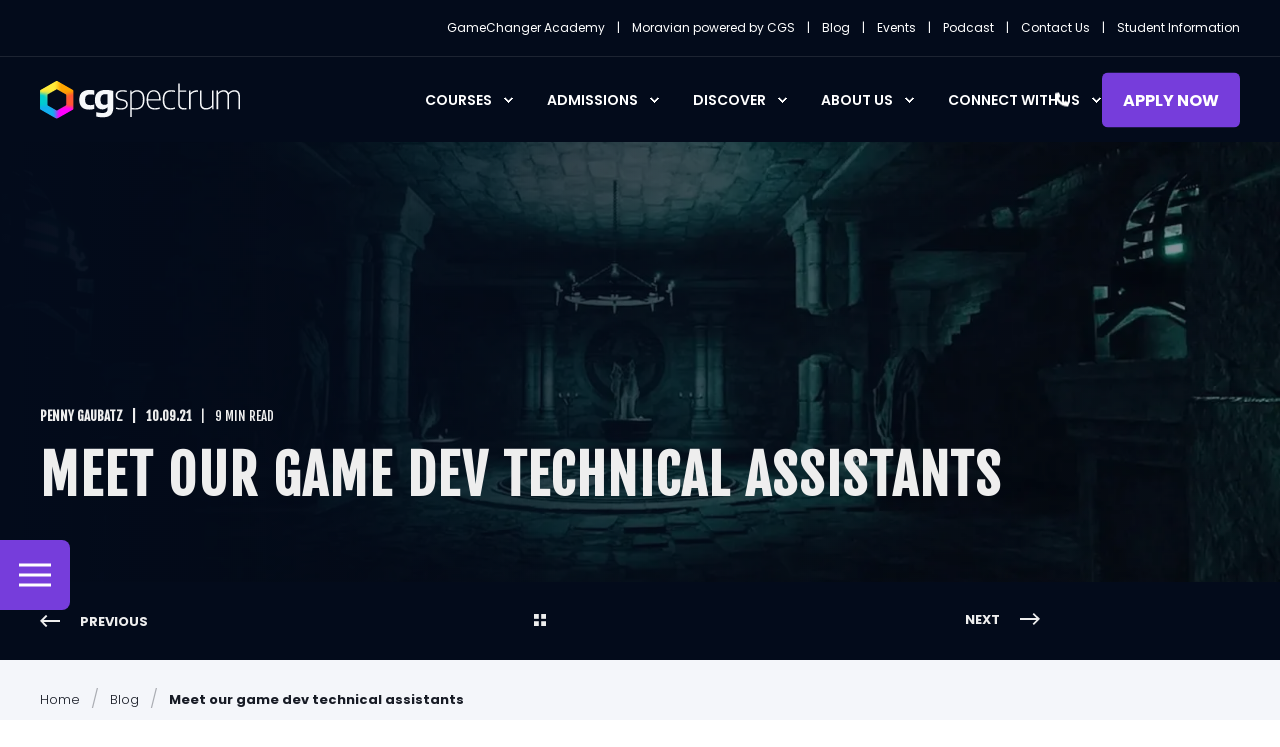

--- FILE ---
content_type: text/html; charset=UTF-8
request_url: https://www.cgspectrum.com/blog/game-development-teaching-assistants
body_size: 24021
content:
<!doctype html><html lang="en"><head>
    <meta charset="utf-8">
    <title>TA Q&amp;A: Meet our game dev technical assistants</title>
    <link rel="shortcut icon" href="https://www.cgspectrum.com/hubfs/cgs_icon-1.svg">
    <meta name="description" content="We talk to CG Spectrum Game Dev Teaching Assistants about how they support students, create communities &amp; set up game challenges to improve their skills. ">

    <style>@font-face {
        font-family: "Poppins";
        font-weight: 300;
        font-style: normal;
        font-display: swap;
        src: url("/_hcms/googlefonts/Poppins/300.woff2") format("woff2"), url("/_hcms/googlefonts/Poppins/300.woff") format("woff"),
             url("/_hcms/googlefonts/Poppins/regular.woff2") format("woff2"), url("/_hcms/googlefonts/Poppins/regular.woff") format("woff");
    }
@font-face {
        font-family: "Poppins";
        font-weight: 400;
        font-style: normal;
        font-display: swap;
        src: url("/_hcms/googlefonts/Poppins/regular.woff2") format("woff2"), url("/_hcms/googlefonts/Poppins/regular.woff") format("woff"),
             url("/_hcms/googlefonts/Poppins/regular.woff2") format("woff2"), url("/_hcms/googlefonts/Poppins/regular.woff") format("woff");
    }
@font-face {
        font-family: "Poppins";
        font-weight: 500;
        font-style: normal;
        font-display: swap;
        src: url("/_hcms/googlefonts/Poppins/500.woff2") format("woff2"), url("/_hcms/googlefonts/Poppins/500.woff") format("woff"),
             url("/_hcms/googlefonts/Poppins/regular.woff2") format("woff2"), url("/_hcms/googlefonts/Poppins/regular.woff") format("woff");
    }
@font-face {
        font-family: "Poppins";
        font-weight: 600;
        font-style: normal;
        font-display: swap;
        src: url("/_hcms/googlefonts/Poppins/600.woff2") format("woff2"), url("/_hcms/googlefonts/Poppins/600.woff") format("woff"),
             url("/_hcms/googlefonts/Poppins/regular.woff2") format("woff2"), url("/_hcms/googlefonts/Poppins/regular.woff") format("woff");
    }
@font-face {
        font-family: "Poppins";
        font-weight: 700;
        font-style: normal;
        font-display: swap;
        src: url("/_hcms/googlefonts/Poppins/700.woff2") format("woff2"), url("/_hcms/googlefonts/Poppins/700.woff") format("woff"),
             url("/_hcms/googlefonts/Poppins/regular.woff2") format("woff2"), url("/_hcms/googlefonts/Poppins/regular.woff") format("woff");
    }
body {
                font-family: Poppins;
            }
        @font-face {
        font-family: "Fjalla One";
        font-weight: 400;
        font-style: normal;
        font-display: swap;
        src: url("/_hcms/googlefonts/Fjalla_One/regular.woff2") format("woff2"), url("/_hcms/googlefonts/Fjalla_One/regular.woff") format("woff"),
             url("/_hcms/googlefonts/Fjalla_One/regular.woff2") format("woff2"), url("/_hcms/googlefonts/Fjalla_One/regular.woff") format("woff");
    }
.pwr-header__skip {
                font-family: Fjalla One;
            }</style>

    

    

    

    
        
        
    
    
<meta name="viewport" content="width=device-width, initial-scale=1">

    
    <meta property="og:description" content="We talk to CG Spectrum Game Dev Teaching Assistants about how they support students, create communities &amp; set up game challenges to improve their skills. ">
    <meta property="og:title" content="TA Q&amp;A: Meet our game dev technical assistants">
    <meta name="twitter:description" content="We talk to CG Spectrum Game Dev Teaching Assistants about how they support students, create communities &amp; set up game challenges to improve their skills. ">
    <meta name="twitter:title" content="TA Q&amp;A: Meet our game dev technical assistants">

    

    <script type="application/ld+json">
    {
        "@context": "https://schema.org",
        "@type": "Organization",
        "name": "CG Spectrum",
        "logo": { 
            "@type": "ImageObject",
            "url": "https://www.cgspectrum.com/hubfs/cgs_logo_white.svg"
        },
        "email": "hello@cgspectrum.com","url": "https://www.cgspectrum.com/blog/game-development-teaching-assistants",
        "address": {
            "@type": "PostalAddress",
            "addressCountry": "Australia",
            "addressRegion": "Victoria",
            "addressLocality": "Collingwood",
            "postalCode":"3066",
            "streetAddress": "150 Oxford St"
        },
        
        "telephone": "(03) 7037 0213",
        "knowsLanguage": "en"
    }
</script>
<!-- Blog Post Schema  -->
<script type="application/ld+json">
    {
        "@context": "https://schema.org",
        "@type": "BlogPosting",
        "mainEntityOfPage": {
            "@type": "WebPage"
        },
        "name": "Meet our game dev technical assistants",
        "headline": "Meet our game dev technical assistants",
        "image": "https://www.cgspectrum.com/hubfs/Game_dev_Featured.jpg",
        "author": {
            "@type": "Person",
            "name": "Penny Gaubatz",
            "image": "https://www.cgspectrum.com/hubfs/Penny_headshot1-1.jpg",
            "description": "A talented concept art and digital illustration graduate, Penny now works as CG Spectrum's student experience manager. In this role, she offers continuous support to students and helps steer them towards success. Beyond her artistic aptitudes, Penny's organization and people skills have been instrumental in pioneering CG Spectrum's Technical Assistant program.",
            "sameAs": [
              "",
              "",
              ""
              ]
              },
        "datePublished": "September 9, 2021 2 PM",
        "dateModified": "January 5, 2025 11 PM",
        "abstract": "We talk to CG Spectrum Game Dev Teaching Assistants about how they support students, create communities &amp; set up game challenges to improve their skills.",
        "text": "This month we're featuring our talented Game Development and Design and Unreal Engine Technical Assistants Oliver Rotter and Heinrich Bisschoff. If you're new to CG Spectrum and haven't met this duo of awesome, they're here to support you throughout your studies, give inspiration, and ensure you get the most out of your time with us! Hi Oliver and Heinrich! Tell us about your journey into game development and design. What made you want to study it? OR: Since I was a kid I have loved games and game theory. Fantasy-themed tabletop and video games especially caught my interest. I remember how I created my own tabletop game for a school project, which I was as a young boy very proud of. As I grew older, I played various video games, usually very competitive, with a great interest in understanding game mechanics and systems. That's where I joined some very passionate communities in regards to theory crafting and game modeling. I always was fascinated by game design and the complexity of game development, but for a long time didn't really think about giving it a shot as a career option, just as a hobby to pursue. After working in different fields, the latest programming, I decided in 2020 to pursue a career in game development. After thorough research, I made the decision to enroll in CG Spectrum. HB: Well it has been a dream of mine since i was a little kid, some of my first memories are sitting with my sister and imagining the games we could make. Fast forward a couple of years and I was at university for computer sciences and in the labs there was this little program called Unreal Engine and, well, here I am. Can you walk us briefly through your creative process and what inspires you? HB: My creative process tends to be very free flowing especially when it comes to Level Design. I have learned to create documentation and that definitely has a place and is important but I tend to start with real world examples and then try to bring the world or system to life by telling stories within each room or small area. OR: When it comes to my creative process, I am always looking out for inspiration in the world. Gathering references, researching methods and technology, or exchanging ideas and concepts with other people is part of my process when tackling a project. In general, I am a big fan of the iterative design process. Creating something from an idea to a finished product takes a lot of steps. Game development projects especially entail a lot of different technical and creative steps which interlink with each other on different levels. For me it is always important to have a clear concept and plan, breaking things down into small conceptual chunks, to create a good overview of needs to be done. -OR One big part of that is bringing ideas and concepts from head to paper and defining them. Can you share your favorite piece of work right now and tell us about it? OR: I recently did a relighting of my first Unreal Engine project for CG Spectrum, the Hunter's Mountain Cabin project. The project started as part of a smaller learning project to familiarize myself with Unreal Engine 4 Over a few weeks it grew into a larger project, and over the term, with the help of my mentor Scot Bayless, it evolved into a portfolio project for level design. See how Oliver created his Hunter's Mountain Cabin scene in Unreal Engine A few months later, I revisited the project with the goal of relighting it and I managed to give the scene a whole new look with the help of mentor William Faucher. See more creations in Oliver's portfolio. HB: My favorite recent piece of work is a map I created for the Mount and Blade Bannerlord Mod team called Kingdoms of Arda. Work by Heinrich Bisschoff It is a huge Lord of the Rings total conversion mod and I\u2019m a huge LOTR fan so this project is a dream come true. The map is called the Lamedon Foothills. The area is based on Northern Italy and the map was made in the Bannerlord Mod tools. It took me a few months as every rock (over 300!) was painstakingly placed to form rock formations. How did you find CG Spectrum and what has your experience been like so far? HB: Professor Google helped me! During my time at CG Spectrum I have found my passion, and the skills I\u2019ve learned are beyond anything I could\u2019ve imagined would be possible in such a short time. -HB OR: Through having some good and bad experiences with local as well as online learning institutes, my priority was to find a school where I could get hands-on industry knowledge and have a personal mentor to accompany me on my journey. I searched the internet for online distance learning schools for game design and found a lot of good reviews for CG Spectrum, which led me to look into it more. After nearly a year of studying at CG Spectrum, I can say that it was the right choice for me. The weekly calls with my mentor Scot Bayless especially have proven to be worth the investment. On top of that I met a lot of fantastic fellow students and made good friends. What does your role as Technical Assistant involve, and what do you most enjoy about it? OR: My main job as Game Design Technical Assistant is to help students with their questions on game design and Unreal Engine. Helping students to solve a problem and helping them grow is a pleasure to me. Each month I host a Student Meetup where students can present and share their work. For example, we had one student showing his indie game studio and the game prototype he is currently developing. On top of that, I am currently working on the game design challenges which the game design TA team and Lead Game Design Mentor Daniel Pinch will start with this month. I am excited to see what our students will make out of them. HB: As a TA my job is to help make and facilitate the new challenges we are launching as well as help other students and mentors with any problems or questions they have. That is honestly what I enjoy doing the most. Tell us about the challenges you will be running for students. How are these designed to help students improve as game designers? HB: I believe the challenges will play a major role in assisting students to gauge their own work against other students', and help them identify their strengths and weaknesses. Being an online school it\u2019s easy to feel isolated and just focus on your own work. These challenges create interaction between students and give them exposure to practical industry examples such as design tests. OR: The challenges help students develop an industry workflow, with tasks to be completed within a certain time frame. Game Design Mentor Daniel Pinch and three TAs will help the students on their journey. Every week we will have Feedback Fridays, where we will go over the work and help the students iterate their work, just like in a professional studio. What do you think makes the CG Spectrum community so special? How can students make the most out of it? OR: Like-minded passionate people who love their craft. It is great to have a community of students who give it their all to pursue their dream careers and to learn new skills. The mentors are as passionate about their craft as the students are eager to learn from them. -OR In the last few months, the opportunities to grow as a student at CG Spectrum have improved a lot. There are weekly open sessions for different departments for all students to join and learn directly from mentors, as well as assistance from the TAs. From my experience, CG Spectrum offers ample opportunities to learn and grow. HB: The community consists of students and mentors and everyone is extremely friendly and helpful. I would recommend students reach out to other mentors in the community for feedback and participate as much as they can. -HB What creative strengths have CG Spectrum helped you with the most? OR: I am always striving to do my best and get the most out of my work. Game development projects involve a lot due to their complexity. That's where it is important to have a good sense of the scope of projects and the intricacy the project entails. I learned a lot through my study at CG Spectrum and the weekly Q&amp;A calls with my mentor Scot Bayless who has years of experience in game development and project management. HB: That I should follow my instincts more and that has really boosted my confidence in my skills. Where is your own career headed? Where can we learn more about you and see your work? OR: I am happy to announce that I am starting at 707 GAMES Studios at Novomatic as a game designer and technical project coordinator. Apart from that, I continue to work on personal projects. For regular updates on these you can find me on LinkedIn or Artstation. I am currently working on a stylized fantasy project. It is still in the early stages, but I already have a clear concept in mind. HB: I will be graduating in December and then the job hunt begins. As long as I can keep making games I will be happy. My LinkedIn would be the best place to learn all about my work. Do you have any advice for current and potential students who might be interested in our Game Development courses? Just start! Download Unreal Engine or Unity, mess around and start making games. Once you start you won\u2019t ever want to stop! -HB OR: When I was beginning my journey I was scared of what I didn't know and how much I wanted to learn. But I knew I had to start somewhere, taking one step at a time. The wonderful thing with CG Spectrum is that you have a mentor who guides you and walks with you at each step of the process. -OR Someone who walked the path before you and knows what lies ahead. That's why I can only recommend taking action, take the first step, then keep going until you reach your goal. It is doable. Want to join an inspiring and supportive community of creators? One of the benefits of studying at CG Spectrum is becoming part of a vibrant and supportive community of peers and mentors who are actively working in the film and games industry. Our unique online community offers an abundance of additional value through regular webinars, career development sessions, networking opportunities, weekly challenges and so much more! Explore our game development courses and we look forward to welcoming you to the CGS community. Related Links Game development career pathways Game design courses Game programming courses Expert Panel: The Future of Games",
        "url": "https://www.cgspectrum.com/blog/game-development-teaching-assistants",
        "publisher": {
            "@type": "Organization",
            "name": "CG Spectrum",
            "logo": { 
                "@type": "ImageObject",
                "url": "https://www.cgspectrum.com/hubfs/cgs_logo_white.svg"
            }
        },
        "inLanguage": "en",
        "wordCount": "3090",
        "keywords": "[Community Spotlight, Game Development]"
    }
</script>
    <style>
a.cta_button{-moz-box-sizing:content-box !important;-webkit-box-sizing:content-box !important;box-sizing:content-box !important;vertical-align:middle}.hs-breadcrumb-menu{list-style-type:none;margin:0px 0px 0px 0px;padding:0px 0px 0px 0px}.hs-breadcrumb-menu-item{float:left;padding:10px 0px 10px 10px}.hs-breadcrumb-menu-divider:before{content:'›';padding-left:10px}.hs-featured-image-link{border:0}.hs-featured-image{float:right;margin:0 0 20px 20px;max-width:50%}@media (max-width: 568px){.hs-featured-image{float:none;margin:0;width:100%;max-width:100%}}.hs-screen-reader-text{clip:rect(1px, 1px, 1px, 1px);height:1px;overflow:hidden;position:absolute !important;width:1px}
</style>

<link rel="stylesheet" href="https://www.cgspectrum.com/hubfs/hub_generated/template_assets/1/181009813591/1770096551266/template_pwr.min.css">

        <style>
            body {
                margin:0px;
            }
            img:not([src]):not([srcset]) {
                visibility:hidden;
            }
        </style>
    
<link class="hs-async-css" rel="preload" href="https://www.cgspectrum.com/hubfs/hub_generated/template_assets/1/176115190851/1770096555996/template_pwr-defer.min.css" as="style" onload="this.onload=null;this.rel='stylesheet'">
<noscript><link rel="stylesheet" href="https://www.cgspectrum.com/hubfs/hub_generated/template_assets/1/176115190851/1770096555996/template_pwr-defer.min.css"></noscript>
<link rel="stylesheet" href="https://www.cgspectrum.com/hubfs/hub_generated/template_assets/1/175076986155/1770096554285/template_child.css">
<style>#hs_cos_wrapper_header_page .pwr-header-logo,
#hs_cos_wrapper_header_page .pwr-header-logo__img {
  max-width:200px;
  height:auto;
}

@media (max-width:575px) {
  #hs_cos_wrapper_header_page .pwr-header-logo,
  #hs_cos_wrapper_header_page .pwr-header-logo__img { max-width:80px; }
}

#hs_cos_wrapper_header_page .scroll .pwr-header-logo,
#hs_cos_wrapper_header_page .scroll .pwr-header-logo__img--sticky {
  max-width:115px;
  height:auto;
}

@media (max-width:575px) {
  #hs_cos_wrapper_header_page .scroll .pwr-header-logo,
  #hs_cos_wrapper_header_page .scroll .pwr-header-logo__img--sticky { max-width:25px; }
}

#hs_cos_wrapper_header_page .pwr-header-logo img { vertical-align:middle; }
</style>
<link rel="stylesheet" href="https://www.cgspectrum.com/hubfs/hub_generated/template_assets/1/125114076695/1770096569034/template_pwr-burger.min.css" fetchpriority="low">
<link rel="stylesheet" href="https://www.cgspectrum.com/hubfs/hub_generated/template_assets/1/125114076689/1770096561237/template_scroll-shadow.min.css" fetchpriority="low">
<style>#hs_cos_wrapper_header_page .pwr-header-advanced-mm:nth-child(1) .pwr-adc__wrapper { --col-padding:30px; }
</style>
<link class="hs-async-css" rel="preload" href="https://www.cgspectrum.com/hubfs/hub_generated/template_assets/1/125114076691/1770096563558/template_advanced-content.min.css" as="style" onload="this.onload=null;this.rel='stylesheet'" fetchpriority="low">
<noscript><link rel="stylesheet" href="https://www.cgspectrum.com/hubfs/hub_generated/template_assets/1/125114076691/1770096563558/template_advanced-content.min.css"></noscript>
<link rel="stylesheet" href="https://www.cgspectrum.com/hubfs/hub_generated/template_assets/1/125114076539/1770096570277/template_pwr-post-header.min.css">
<link rel="stylesheet" href="https://www.cgspectrum.com/hubfs/hub_generated/template_assets/1/125105128208/1770096555224/template_pwr-post.min.css">
<link class="hs-async-css" rel="preload" href="https://www.cgspectrum.com/hubfs/hub_generated/template_assets/1/125105128217/1770096555105/template_pwr-prev.min.css" as="style" onload="this.onload=null;this.rel='stylesheet'">
<noscript><link rel="stylesheet" href="https://www.cgspectrum.com/hubfs/hub_generated/template_assets/1/125105128217/1770096555105/template_pwr-prev.min.css"></noscript>
<link class="hs-async-css" rel="preload" href="https://www.cgspectrum.com/hubfs/hub_generated/template_assets/1/125105128225/1770096559861/template_pwr-sec-breadcrumbs.min.css" as="style" onload="this.onload=null;this.rel='stylesheet'">
<noscript><link rel="stylesheet" href="https://www.cgspectrum.com/hubfs/hub_generated/template_assets/1/125105128225/1770096559861/template_pwr-sec-breadcrumbs.min.css"></noscript>
<link rel="stylesheet" href="https://www.cgspectrum.com/hubfs/hub_generated/module_assets/1/176676100159/1742951667136/module_CGS_-_Social_Links.min.css">

  <style>
    #hs_cos_wrapper_module_17246732025547 .hs-social-follow {}

#hs_cos_wrapper_module_17246732025547 .hs-social-follow__link {
  width:24px;
  height:24px;
}

#hs_cos_wrapper_module_17246732025547 .hs-social-follow__icon svg {
  width:min(32px,100%);
  height:min(32px,100%);
  fill:#000000;
}

#hs_cos_wrapper_module_17246732025547 .hs-social-follow__link:hover,
#hs_cos_wrapper_module_17246732025547 .hs-social-follow__link:focus {}

#hs_cos_wrapper_module_17246732025547 .hs-social-follow__link:active {}

  </style>

<link class="hs-async-css" rel="preload" href="https://www.cgspectrum.com/hubfs/hub_generated/template_assets/1/125114637337/1770096558220/template_pwr-pillar.min.css" as="style" onload="this.onload=null;this.rel='stylesheet'">
<noscript><link rel="stylesheet" href="https://www.cgspectrum.com/hubfs/hub_generated/template_assets/1/125114637337/1770096558220/template_pwr-pillar.min.css"></noscript>
<link class="hs-async-css" rel="preload" href="https://www.cgspectrum.com/hubfs/hub_generated/template_assets/1/125114637425/1770096556264/template__tocbot.min.css" as="style" onload="this.onload=null;this.rel='stylesheet'">
<noscript><link rel="stylesheet" href="https://www.cgspectrum.com/hubfs/hub_generated/template_assets/1/125114637425/1770096556264/template__tocbot.min.css"></noscript>
<link class="hs-async-css" rel="preload" href="https://www.cgspectrum.com/hubfs/hub_generated/template_assets/1/178807110445/1770096552836/template_pwr-toc.min.css" as="style" onload="this.onload=null;this.rel='stylesheet'">
<noscript><link rel="stylesheet" href="https://www.cgspectrum.com/hubfs/hub_generated/template_assets/1/178807110445/1770096552836/template_pwr-toc.min.css"></noscript>
<link class="hs-async-css" rel="preload" href="https://www.cgspectrum.com/hubfs/hub_generated/template_assets/1/125105128208/1770096555224/template_pwr-post.min.css" as="style" onload="this.onload=null;this.rel='stylesheet'">
<noscript><link rel="stylesheet" href="https://www.cgspectrum.com/hubfs/hub_generated/template_assets/1/125105128208/1770096555224/template_pwr-post.min.css"></noscript>
<link class="hs-async-css" rel="preload" href="https://www.cgspectrum.com/hubfs/hub_generated/template_assets/1/125114637312/1770096565831/template_pwr-author.min.css" as="style" onload="this.onload=null;this.rel='stylesheet'">
<noscript><link rel="stylesheet" href="https://www.cgspectrum.com/hubfs/hub_generated/template_assets/1/125114637312/1770096565831/template_pwr-author.min.css"></noscript>
<link class="hs-async-css" rel="preload" href="https://www.cgspectrum.com/hubfs/hub_generated/template_assets/1/183446687658/1770096557849/template_pwr-avatar.min.css" as="style" onload="this.onload=null;this.rel='stylesheet'">
<noscript><link rel="stylesheet" href="https://www.cgspectrum.com/hubfs/hub_generated/template_assets/1/183446687658/1770096557849/template_pwr-avatar.min.css"></noscript>
<link class="hs-async-css" rel="preload" href="https://www.cgspectrum.com/hubfs/hub_generated/template_assets/1/125114637230/1770096557855/template_pwr-sec-posts.min.css" as="style" onload="this.onload=null;this.rel='stylesheet'">
<noscript><link rel="stylesheet" href="https://www.cgspectrum.com/hubfs/hub_generated/template_assets/1/125114637230/1770096557855/template_pwr-sec-posts.min.css"></noscript>
<link class="hs-async-css" rel="preload" href="https://www.cgspectrum.com/hubfs/hub_generated/template_assets/1/125114637406/1770096562656/template_pwr-link.min.css" as="style" onload="this.onload=null;this.rel='stylesheet'">
<noscript><link rel="stylesheet" href="https://www.cgspectrum.com/hubfs/hub_generated/template_assets/1/125114637406/1770096562656/template_pwr-link.min.css"></noscript>
<style>#hs_cos_wrapper_blog-post-preview .pwr-rel-post-item {}
</style>
<link class="hs-async-css" rel="preload" href="https://www.cgspectrum.com/hubfs/hub_generated/template_assets/1/125114637416/1770096563887/template_pwr-footer.min.css" as="style" onload="this.onload=null;this.rel='stylesheet'" fetchpriority="low">
<noscript><link rel="stylesheet" href="https://www.cgspectrum.com/hubfs/hub_generated/template_assets/1/125114637416/1770096563887/template_pwr-footer.min.css"></noscript>
<link class="hs-async-css" rel="preload" href="https://www.cgspectrum.com/hubfs/hub_generated/template_assets/1/125105128209/1770096568205/template_pwr-social.min.css" as="style" onload="this.onload=null;this.rel='stylesheet'">
<noscript><link rel="stylesheet" href="https://www.cgspectrum.com/hubfs/hub_generated/template_assets/1/125105128209/1770096568205/template_pwr-social.min.css"></noscript>
<link class="hs-async-css" rel="preload" href="https://www.cgspectrum.com/hubfs/hub_generated/template_assets/1/125105128233/1770096566802/template_pwr-transitions.min.css" as="style" onload="this.onload=null;this.rel='stylesheet'">
<noscript><link rel="stylesheet" href="https://www.cgspectrum.com/hubfs/hub_generated/template_assets/1/125105128233/1770096566802/template_pwr-transitions.min.css"></noscript>
<link class="hs-async-css" rel="preload" href="https://www.cgspectrum.com/hubfs/hub_generated/template_assets/1/175250565004/1770096556318/template_custom-styles.min.css" as="style" onload="this.onload=null;this.rel='stylesheet'">
<noscript><link rel="stylesheet" href="https://www.cgspectrum.com/hubfs/hub_generated/template_assets/1/175250565004/1770096556318/template_custom-styles.min.css"></noscript>
<link class="hs-async-css" rel="preload" href="https://www.cgspectrum.com/hubfs/hub_generated/template_assets/1/175076986155/1770096554285/template_child.css" as="style" onload="this.onload=null;this.rel='stylesheet'">
<noscript><link rel="stylesheet" href="https://www.cgspectrum.com/hubfs/hub_generated/template_assets/1/175076986155/1770096554285/template_child.css"></noscript>
<link rel="preload" as="style" href="https://48752163.fs1.hubspotusercontent-na1.net/hubfs/48752163/raw_assets/media-default-modules/master/650/js_client_assets/assets/TrackPlayAnalytics-Cm48oVxd.css">

<link rel="preload" as="style" href="https://48752163.fs1.hubspotusercontent-na1.net/hubfs/48752163/raw_assets/media-default-modules/master/650/js_client_assets/assets/Tooltip-DkS5dgLo.css">

    <script type="application/ld+json">
{
  "mainEntityOfPage" : {
    "@type" : "WebPage",
    "@id" : "https://www.cgspectrum.com/blog/game-development-teaching-assistants"
  },
  "author" : {
    "name" : "Penny Gaubatz",
    "url" : "https://www.cgspectrum.com/blog/author/penny-gaubatz",
    "@type" : "Person"
  },
  "headline" : "TA Q&A: Meet our game dev technical assistants",
  "datePublished" : "2021-09-09T14:00:00.000Z",
  "dateModified" : "2025-01-05T23:29:35.548Z",
  "publisher" : {
    "name" : "CG Spectrum",
    "logo" : {
      "url" : "https://www.cgspectrum.com/hubfs/cgs_logo_white.svg",
      "@type" : "ImageObject"
    },
    "@type" : "Organization"
  },
  "@context" : "https://schema.org",
  "@type" : "BlogPosting",
  "image" : [ "https://www.cgspectrum.com/hubfs/Game_dev_Featured.jpg" ]
}
</script>


    
<!--  Added by GoogleTagManager integration -->
<script>
var _hsp = window._hsp = window._hsp || [];
window.dataLayer = window.dataLayer || [];
function gtag(){dataLayer.push(arguments);}

var useGoogleConsentModeV2 = true;
var waitForUpdateMillis = 1000;



var hsLoadGtm = function loadGtm() {
    if(window._hsGtmLoadOnce) {
      return;
    }

    if (useGoogleConsentModeV2) {

      gtag('set','developer_id.dZTQ1Zm',true);

      gtag('consent', 'default', {
      'ad_storage': 'denied',
      'analytics_storage': 'denied',
      'ad_user_data': 'denied',
      'ad_personalization': 'denied',
      'wait_for_update': waitForUpdateMillis
      });

      _hsp.push(['useGoogleConsentModeV2'])
    }

    (function(w,d,s,l,i){w[l]=w[l]||[];w[l].push({'gtm.start':
    new Date().getTime(),event:'gtm.js'});var f=d.getElementsByTagName(s)[0],
    j=d.createElement(s),dl=l!='dataLayer'?'&l='+l:'';j.async=true;j.src=
    'https://www.googletagmanager.com/gtm.js?id='+i+dl;f.parentNode.insertBefore(j,f);
    })(window,document,'script','dataLayer','GTM-MF9B55TB');

    window._hsGtmLoadOnce = true;
};

_hsp.push(['addPrivacyConsentListener', function(consent){
  if(consent.allowed || (consent.categories && consent.categories.analytics)){
    hsLoadGtm();
  }
}]);

</script>

<!-- /Added by GoogleTagManager integration -->


<!-- Start of HubSpot Embed Code -->
<script type="text/javascript" id="hs-script-loader" async defer src="//js.hs-scripts.com/541095.js"></script>
<!-- End of HubSpot Embed Code -->

<!-- Google Tag Manager -->
<script>(function(w,d,s,l,i){w[l]=w[l]||[];w[l].push({'gtm.start':
new Date().getTime(),event:'gtm.js'});var f=d.getElementsByTagName(s)[0],
j=d.createElement(s),dl=l!='dataLayer'?'&l='+l:'';j.async=true;j.src=
'https://www.googletagmanager.com/gtm.js?id='+i+dl;f.parentNode.insertBefore(j,f);
})(window,document,'script','dataLayer','GTM-MF9B55TB');</script>
<!-- End Google Tag Manager -->

<!-- Meta Pixel Code -->
<script>
!function(f,b,e,v,n,t,s)
{if(f.fbq)return;n=f.fbq=function(){n.callMethod?
n.callMethod.apply(n,arguments):n.queue.push(arguments)};
if(!f._fbq)f._fbq=n;n.push=n;n.loaded=!0;n.version='2.0';
n.queue=[];t=b.createElement(e);t.async=!0;
t.src=v;s=b.getElementsByTagName(e)[0];
s.parentNode.insertBefore(t,s)}(window, document,'script',
'https://connect.facebook.net/en_US/fbevents.js');
fbq('init', '756128469296349');
fbq('track', 'PageView');
</script>
<noscript>&lt;img  height="1" width="1" style="display:none" src="https://www.facebook.com/tr?id=756128469296349&amp;amp;ev=PageView&amp;amp;noscript=1"&gt;</noscript>
<!-- End Meta Pixel Code -->




<meta name="facebook-domain-verification" content="6t16h8x7b6cemdg5adjay5qordcybq">


<!-- Preload Scripts -->
<link rel="preconnect" href="https://fonts.googleapis.com">
<link rel="preconnect" href="https://js.hsforms.net">





<script>
  // Installation script generated by Spotify Ads Manager
  (function(w, d){
    var id='spdt-capture', n='script';
    if (!d.getElementById(id)) {
      w.spdt =
        w.spdt ||
        function() {
          (w.spdt.q = w.spdt.q || []).push(arguments);
        };
      var e = d.createElement(n); e.id = id; e.async=1;
      e.src = 'https://pixel.byspotify.com/ping.min.js';
      var s = d.getElementsByTagName(n)[0];
      s.parentNode.insertBefore(e, s);
    }
    w.spdt('conf', { key: 'ca89ad39209d4524bccf5ee4d450ddff' });
    w.spdt('view', {
      event_id: 'INSERT_EVENT_ID',  // Dynamically populate from session data
    });
  })(window, document);
</script>

<meta property="og:image" content="https://www.cgspectrum.com/hubfs/Game_dev_Featured.jpg">
<meta property="og:image:width" content="1200">
<meta property="og:image:height" content="630">

<meta name="twitter:image" content="https://www.cgspectrum.com/hubfs/Game_dev_Featured.jpg">


<meta property="og:url" content="https://www.cgspectrum.com/blog/game-development-teaching-assistants">
<meta name="twitter:card" content="summary_large_image">

<link rel="canonical" href="https://www.cgspectrum.com/blog/game-development-teaching-assistants">
<link rel="DNS-prefetch" href="//fonts.googleapis.com">
<link rel="preconnect" href="https://fonts.googleapis.com">
<link rel="dns-prefetch" href="www.googletagmanager.com">
<link rel="dns-prefetch" href="www.google-analytics.com">

<meta property="og:type" content="article">
<link rel="alternate" type="application/rss+xml" href="https://www.cgspectrum.com/blog/rss.xml">
<meta name="twitter:domain" content="www.cgspectrum.com">

<meta http-equiv="content-language" content="en">






  
  <meta name="generator" content="HubSpot"></head>
  <body>
<!--  Added by GoogleTagManager integration -->
<noscript><iframe src="https://www.googletagmanager.com/ns.html?id=GTM-MF9B55TB" height="0" width="0" style="display:none;visibility:hidden"></iframe></noscript>

<!-- /Added by GoogleTagManager integration -->

    <div class="body-wrapper   hs-content-id-180184641607 hs-blog-post hs-blog-id-176082353510 
    pwr-v--47  pwr--mobile-parallax-off line-numbers"><div id="hs_cos_wrapper_page_settings" class="hs_cos_wrapper hs_cos_wrapper_widget hs_cos_wrapper_type_module" style="" data-hs-cos-general-type="widget" data-hs-cos-type="module"></div><div data-global-resource-path="CGS - POWER THEME child/templates/partials/header.html"><header class="header">

    
    <a href="#main-content" class="pwr-header__skip">Skip to content</a><div class="header__container"><div id="hs_cos_wrapper_header_page" class="hs_cos_wrapper hs_cos_wrapper_widget hs_cos_wrapper_type_module" style="" data-hs-cos-general-type="widget" data-hs-cos-type="module"><!-- templateType: none -->
<style>
    .pwr--page-editor-fix {
        max-height: 120px;
    }
 </style><div id="pwr-header-top" class="pwr-header-top vanilla  pwr-header-top--flip-order   pwr--dark  pwr--page-editor-fix ">
  <div class="pwr-header-top__content-wrapper page-center pwr--clearfix"><div class="pwr-header-top__menu pwr-header-top__menu--dark pwr-js-menu">
        <span id="hs_cos_wrapper_header_page_" class="hs_cos_wrapper hs_cos_wrapper_widget hs_cos_wrapper_type_menu" style="" data-hs-cos-general-type="widget" data-hs-cos-type="menu"><div id="hs_menu_wrapper_header_page_" class="hs-menu-wrapper active-branch no-flyouts hs-menu-flow-horizontal" role="navigation" data-sitemap-name="default" data-menu-id="167888378398" aria-label="Navigation Menu">
 <ul role="menu">
  <li class="hs-menu-item hs-menu-depth-1" role="none"><a href="https://www.cgspectrum.com/game-changer-academy" role="menuitem">GameChanger Academy</a></li>
  <li class="hs-menu-item hs-menu-depth-1" role="none"><a href="https://www.cgspectrum.com/moravian" role="menuitem">Moravian powered by CGS</a></li>
  <li class="hs-menu-item hs-menu-depth-1" role="none"><a href="https://www.cgspectrum.com/blog" role="menuitem">Blog</a></li>
  <li class="hs-menu-item hs-menu-depth-1" role="none"><a href="https://www.cgspectrum.com/events" role="menuitem">Events</a></li>
  <li class="hs-menu-item hs-menu-depth-1" role="none"><a href="https://www.cgspectrum.com/podcast" role="menuitem">Podcast</a></li>
  <li class="hs-menu-item hs-menu-depth-1" role="none"><a href="https://www.cgspectrum.com/contact" role="menuitem">Contact Us</a></li>
  <li class="hs-menu-item hs-menu-depth-1" role="none"><a href="https://www.cgspectrum.com/student-information" role="menuitem">Student Information</a></li>
 </ul>
</div></span>
    </div></div>
</div>



<div id="pwr-js-burger" class="pwr-burger closed vanilla pwr--dark pwr--page-editor-fix ">
  <a href="#" id="pwr-js-burger__trigger-close" aria-label="Close Burger Menu" class="pwr-burger__trigger-close vanilla">
    Close <span class="pwr-burger__icon-close"></span>
  </a>
          
            
          
          <div class="pwr-burger__menu pwr-js-menu pwr-scroll-shadow__wrapper pwr-scroll-shadow__wrapper--vert pwr-scroll-shadow__root pwr-scroll-shadow__root--vert"><span id="hs_cos_wrapper_header_page_" class="hs_cos_wrapper hs_cos_wrapper_widget hs_cos_wrapper_type_menu" style="" data-hs-cos-general-type="widget" data-hs-cos-type="menu"><div id="hs_menu_wrapper_header_page_" class="hs-menu-wrapper active-branch no-flyouts hs-menu-flow-vertical" role="navigation" data-sitemap-name="default" data-menu-id="179031372332" aria-label="Navigation Menu">
 <ul role="menu">
  <li class="hs-menu-item hs-menu-depth-1 hs-item-has-children" role="none"><a href="javascript:;" aria-haspopup="true" aria-expanded="false" role="menuitem">Courses</a>
   <ul role="menu" class="hs-menu-children-wrapper">
    <li class="hs-menu-item hs-menu-depth-2 hs-item-has-children" role="none"><a href="javascript:;" role="menuitem">Pathways</a>
     <ul role="menu" class="hs-menu-children-wrapper">
      <li class="hs-menu-item hs-menu-depth-3" role="none"><a href="https://www.cgspectrum.com/degrees-diplomas" role="menuitem">Degrees &amp; Diplomas</a></li>
      <li class="hs-menu-item hs-menu-depth-3" role="none"><a href="https://www.cgspectrum.com/career-tracks" role="menuitem">Career Tracks</a></li>
      <li class="hs-menu-item hs-menu-depth-3" role="none"><a href="https://www.cgspectrum.com/short-courses" role="menuitem">Short Courses</a></li>
     </ul></li>
    <li class="hs-menu-item hs-menu-depth-2 hs-item-has-children" role="none"><a href="javascript:;" role="menuitem">Explore By</a>
     <ul role="menu" class="hs-menu-children-wrapper">
      <li class="hs-menu-item hs-menu-depth-3 hs-item-has-children" role="none"><a href="javascript:;" role="menuitem">Study Interest</a>
       <ul role="menu" class="hs-menu-children-wrapper">
        <li class="hs-menu-item hs-menu-depth-4" role="none"><a href="https://www.cgspectrum.com/courses/animation" role="menuitem">Animation</a></li>
        <li class="hs-menu-item hs-menu-depth-4" role="none"><a href="https://www.cgspectrum.com/courses/2d-animation" role="menuitem">2D Animation</a></li>
        <li class="hs-menu-item hs-menu-depth-4" role="none"><a href="https://www.cgspectrum.com/courses/3d-animation" role="menuitem">3D Animation</a></li>
        <li class="hs-menu-item hs-menu-depth-4" role="none"><a href="https://www.cgspectrum.com/courses/3d-modeling" role="menuitem">3D Modeling</a></li>
        <li class="hs-menu-item hs-menu-depth-4" role="none"><a href="https://www.cgspectrum.com/courses/3d-visualization" role="menuitem">3D Visualization</a></li>
        <li class="hs-menu-item hs-menu-depth-4" role="none"><a href="https://www.cgspectrum.com/courses/digital-painting" role="menuitem">Digital Painting</a></li>
        <li class="hs-menu-item hs-menu-depth-4" role="none"><a href="https://www.cgspectrum.com/courses/concept-art" role="menuitem">Concept Art</a></li>
        <li class="hs-menu-item hs-menu-depth-4" role="none"><a href="https://www.cgspectrum.com/courses/digital-illustration" role="menuitem">Digital Illustration</a></li>
        <li class="hs-menu-item hs-menu-depth-4" role="none"><a href="https://www.cgspectrum.com/courses/effects" role="menuitem">Effects</a></li>
        <li class="hs-menu-item hs-menu-depth-4" role="none"><a href="https://www.cgspectrum.com/courses/game-development" role="menuitem">Game Development</a></li>
        <li class="hs-menu-item hs-menu-depth-4" role="none"><a href="https://www.cgspectrum.com/courses/game-design" role="menuitem">Game Design</a></li>
        <li class="hs-menu-item hs-menu-depth-4" role="none"><a href="https://www.cgspectrum.com/courses/game-programming" role="menuitem">Game Programming</a></li>
        <li class="hs-menu-item hs-menu-depth-4" role="none"><a href="https://www.cgspectrum.com/courses/vfx-compositing" role="menuitem">VFX Compositing</a></li>
        <li class="hs-menu-item hs-menu-depth-4" role="none"><a href="https://www.cgspectrum.com/courses/virtual-production" role="menuitem">Virtual Production</a></li>
        <li class="hs-menu-item hs-menu-depth-4" role="none"><a href="https://www.cgspectrum.com/courses/visual-effects" role="menuitem">Visual Effects</a></li>
       </ul></li>
     </ul></li>
    <li class="hs-menu-item hs-menu-depth-2 hs-item-has-children" role="none"><a href="javascript:;" role="menuitem">Quick Links</a>
     <ul role="menu" class="hs-menu-children-wrapper">
      <li class="hs-menu-item hs-menu-depth-3" role="none"><a href="https://www.cgspectrum.com/course-guide" role="menuitem">Course Guide</a></li>
      <li class="hs-menu-item hs-menu-depth-3" role="none"><a href="https://www.cgspectrum.com/compare-courses" role="menuitem">Compare Courses</a></li>
      <li class="hs-menu-item hs-menu-depth-3" role="none"><a href="https://www.cgspectrum.com/student-testimonials" role="menuitem">Student Testimonials</a></li>
      <li class="hs-menu-item hs-menu-depth-3" role="none"><a href="https://www.cgspectrum.com/tuition-payment-options" role="menuitem">Tuition &amp; Payments</a></li>
      <li class="hs-menu-item hs-menu-depth-3" role="none"><a href="https://www.cgspectrum.com/frequently-asked-questions" role="menuitem">FAQs</a></li>
     </ul></li>
    <li class="hs-menu-item hs-menu-depth-2" role="none"><a href="https://www.cgspectrum.com/courses" role="menuitem">All courses</a></li>
   </ul></li>
  <li class="hs-menu-item hs-menu-depth-1 hs-item-has-children" role="none"><a href="javascript:;" aria-haspopup="true" aria-expanded="false" role="menuitem">Admissions</a>
   <ul role="menu" class="hs-menu-children-wrapper">
    <li class="hs-menu-item hs-menu-depth-2" role="none"><a href="https://www.cgspectrum.com/how-to-apply" role="menuitem">How to Apply</a></li>
    <li class="hs-menu-item hs-menu-depth-2" role="none"><a href="https://www.cgspectrum.com/entry-requirements" role="menuitem">Entry Requirements</a></li>
    <li class="hs-menu-item hs-menu-depth-2" role="none"><a href="https://www.cgspectrum.com/tuition-payment-options" role="menuitem">Tuition &amp; Payments</a></li>
    <li class="hs-menu-item hs-menu-depth-2" role="none"><a href="https://www.cgspectrum.com/course-guide" role="menuitem">Course Guide</a></li>
    <li class="hs-menu-item hs-menu-depth-2" role="none"><a href="https://www.cgspectrum.com/scholarships" role="menuitem">Scholarships</a></li>
    <li class="hs-menu-item hs-menu-depth-2" role="none"><a href="https://www.cgspectrum.com/frequently-asked-questions" role="menuitem">Frequently Asked Questions</a></li>
   </ul></li>
  <li class="hs-menu-item hs-menu-depth-1 hs-item-has-children" role="none"><a href="javascript:;" aria-haspopup="true" aria-expanded="false" role="menuitem">Discover</a>
   <ul role="menu" class="hs-menu-children-wrapper">
    <li class="hs-menu-item hs-menu-depth-2" role="none"><a href="https://www.cgspectrum.com/student-showcase" role="menuitem">Student Showcase</a></li>
    <li class="hs-menu-item hs-menu-depth-2" role="none"><a href="https://www.cgspectrum.com/mentors" role="menuitem">Our Mentors</a></li>
    <li class="hs-menu-item hs-menu-depth-2" role="none"><a href="https://www.cgspectrum.com/graduate-success" role="menuitem">Graduate Success </a></li>
    <li class="hs-menu-item hs-menu-depth-2" role="none"><a href="https://www.cgspectrum.com/career-pathways" role="menuitem">Career Pathways</a></li>
    <li class="hs-menu-item hs-menu-depth-2" role="none"><a href="https://www.cgspectrum.com/blog" role="menuitem">Industry Insights</a></li>
    <li class="hs-menu-item hs-menu-depth-2" role="none"><a href="https://www.cgspectrum.com/events" role="menuitem">Events</a></li>
    <li class="hs-menu-item hs-menu-depth-2" role="none"><a href="https://www.cgspectrum.com/studio-training" role="menuitem">Studio Training</a></li>
   </ul></li>
  <li class="hs-menu-item hs-menu-depth-1 hs-item-has-children" role="none"><a href="javascript:;" aria-haspopup="true" aria-expanded="false" role="menuitem">About Us</a>
   <ul role="menu" class="hs-menu-children-wrapper">
    <li class="hs-menu-item hs-menu-depth-2" role="none"><a href="https://www.cgspectrum.com/about" role="menuitem">Our Story</a></li>
    <li class="hs-menu-item hs-menu-depth-2" role="none"><a href="https://www.cgspectrum.com/governance" role="menuitem">Governance</a></li>
    <li class="hs-menu-item hs-menu-depth-2" role="none"><a href="https://www.cgspectrum.com/registration-and-accreditation" role="menuitem">Registration and Accreditation</a></li>
    <li class="hs-menu-item hs-menu-depth-2" role="none"><a href="https://www.cgspectrum.com/media" role="menuitem">Media Center</a></li>
    <li class="hs-menu-item hs-menu-depth-2" role="none"><a href="https://www.cgspectrum.com/policies-procedures" role="menuitem">Policies &amp; Procedures</a></li>
   </ul></li>
  <li class="hs-menu-item hs-menu-depth-1 hs-item-has-children" role="none"><a href="javascript:;" aria-haspopup="true" aria-expanded="false" role="menuitem">Connect With Us</a>
   <ul role="menu" class="hs-menu-children-wrapper">
    <li class="hs-menu-item hs-menu-depth-2" role="none"><a href="https://www.cgspectrum.com/contact" role="menuitem">Contact Us</a></li>
    <li class="hs-menu-item hs-menu-depth-2" role="none"><a href="https://www.cgspectrum.com/application" role="menuitem">Apply Now</a></li>
   </ul></li>
 </ul>
</div></span></div><div class="pwr-burger-bottom-bar pwr-a11y-menu"><div class="pwr-burger-bottom-bar__item pwr--margin-b-sm">
      <a href="#" id="pwr-js-burger-contact__trigger" class="pwr-burger-bottom-bar__item-link pwr-burger-contact__trigger" tabindex="-1">
        <div class="pwr-header-right-bar__icon pwr--padding-r-sm"><div class="pwr-header-right-bar__icon pwr--flip-hor"><span id="hs_cos_wrapper_header_page_" class="hs_cos_wrapper hs_cos_wrapper_widget hs_cos_wrapper_type_icon" style="" data-hs-cos-general-type="widget" data-hs-cos-type="icon"><svg version="1.0" xmlns="http://www.w3.org/2000/svg" viewbox="0 0 512 512" aria-hidden="true"><g id="phone1_layer"><path d="M493.397 24.615l-104-23.997c-11.314-2.611-22.879 3.252-27.456 13.931l-48 111.997a24 24 0 0 0 6.862 28.029l60.617 49.596c-35.973 76.675-98.938 140.508-177.249 177.248l-49.596-60.616a24 24 0 0 0-28.029-6.862l-111.997 48C3.873 366.516-1.994 378.08.618 389.397l23.997 104C27.109 504.204 36.748 512 48 512c256.087 0 464-207.532 464-464 0-11.176-7.714-20.873-18.603-23.385z" /></g></svg></span></div></div>
        <span>CONTACT</span>
        <div class="pwr-menu_submenu-btn keyboard-clickable" role="menuitem" tabindex="0" aria-label="Expand CONTACT">
        <div class="pwr-menu_submenu-arrow"></div>
    </div>
      </a>
      <div id="pwr-js-burger-contact__inner" class="pwr-burger-bottom-bar__inner pwr-burger-contact__inner"><span class="pwr-burger-contact__title">PHONE:</span>
        <a href="tel:(03)%207037%200213" class="pwr-burger-bottom-bar__item-link pwr-burger-contact__link pwr--margin-b-sm" category="header-navigation" action="telephone" label="telephone">(03) 7037 0213</a><span class="pwr-burger-contact__title">E-MAIL:</span>
        <a href="mailto:hello@cgspectrum.com" class="pwr-burger-bottom-bar__item-link pwr-burger-contact__link" category="header-navigation" action="email" label="email">hello@cgspectrum.com</a></div>
    </div><div class="pwr-burger-bottom-bar__item pwr-cta pwr-cta--primary-solid  ">                   
        <a href="https://www.cgspectrum.com/application" target="_blank" rel="noopener" class="pwr-cta_button " role="button">Apply Now</a>
      </div></div>
</div><div id="pwr-header-fixed__spacer" class="pwr-header-fixed__spacer vanilla"></div><div id="pwr-header-fixed" class="pwr-header vanilla pwr-header-fixed  pwr--dark  pwr-header--dark-on-scroll  pwr--page-editor-fix " data-mm-anim-fot-reveal="true" data-mm-anim-slide="true" data-mm-anim-fade="true">
  <div class="page-center pwr-header--padding">
    <div class="pwr-header-full pwr--clearfix">
      <div class="pwr-header-logo pwr-header-logo--has-sticky"><a class="pwr-header__logo-link" href="//www.cgspectrum.com" aria-label="Back to Home">
        
        
        
        
            
            
            <img src="https://www.cgspectrum.com/hubfs/cgs_logo_white.svg" alt="cg-spectrum-logo" class="pwr-header-logo__img" width="403" height="77"><img src="https://www.cgspectrum.com/hubfs/cgs_icon-1.svg" alt="cgs_icon-1" class="pwr-header-logo__img--sticky" width="33" height="38" fetchpriority="low" decoding="async"></a>
      </div><div id="pwr-js-header__menu" class="pwr-header__menu   pwr-header__menu--adv-mega-menu pwr-header__menu--dropdown " style="left: 30%;"><div class="pwr-js-menu"><span id="hs_cos_wrapper_header_page_" class="hs_cos_wrapper hs_cos_wrapper_widget hs_cos_wrapper_type_menu" style="" data-hs-cos-general-type="widget" data-hs-cos-type="menu"><div id="hs_menu_wrapper_header_page_" class="hs-menu-wrapper active-branch flyouts hs-menu-flow-horizontal" role="navigation" data-sitemap-name="default" data-menu-id="179031372332" aria-label="Navigation Menu">
 <ul role="menu">
  <li class="hs-menu-item hs-menu-depth-1 hs-item-has-children" role="none"><a href="javascript:;" aria-haspopup="true" aria-expanded="false" role="menuitem">Courses</a>
   <ul role="menu" class="hs-menu-children-wrapper">
    <li class="hs-menu-item hs-menu-depth-2 hs-item-has-children" role="none"><a href="javascript:;" role="menuitem">Pathways</a>
     <ul role="menu" class="hs-menu-children-wrapper">
      <li class="hs-menu-item hs-menu-depth-3" role="none"><a href="https://www.cgspectrum.com/degrees-diplomas" role="menuitem">Degrees &amp; Diplomas</a></li>
      <li class="hs-menu-item hs-menu-depth-3" role="none"><a href="https://www.cgspectrum.com/career-tracks" role="menuitem">Career Tracks</a></li>
      <li class="hs-menu-item hs-menu-depth-3" role="none"><a href="https://www.cgspectrum.com/short-courses" role="menuitem">Short Courses</a></li>
     </ul></li>
    <li class="hs-menu-item hs-menu-depth-2 hs-item-has-children" role="none"><a href="javascript:;" role="menuitem">Explore By</a>
     <ul role="menu" class="hs-menu-children-wrapper">
      <li class="hs-menu-item hs-menu-depth-3 hs-item-has-children" role="none"><a href="javascript:;" role="menuitem">Study Interest</a>
       <ul role="menu" class="hs-menu-children-wrapper">
        <li class="hs-menu-item hs-menu-depth-4" role="none"><a href="https://www.cgspectrum.com/courses/animation" role="menuitem">Animation</a></li>
        <li class="hs-menu-item hs-menu-depth-4" role="none"><a href="https://www.cgspectrum.com/courses/2d-animation" role="menuitem">2D Animation</a></li>
        <li class="hs-menu-item hs-menu-depth-4" role="none"><a href="https://www.cgspectrum.com/courses/3d-animation" role="menuitem">3D Animation</a></li>
        <li class="hs-menu-item hs-menu-depth-4" role="none"><a href="https://www.cgspectrum.com/courses/3d-modeling" role="menuitem">3D Modeling</a></li>
        <li class="hs-menu-item hs-menu-depth-4" role="none"><a href="https://www.cgspectrum.com/courses/3d-visualization" role="menuitem">3D Visualization</a></li>
        <li class="hs-menu-item hs-menu-depth-4" role="none"><a href="https://www.cgspectrum.com/courses/digital-painting" role="menuitem">Digital Painting</a></li>
        <li class="hs-menu-item hs-menu-depth-4" role="none"><a href="https://www.cgspectrum.com/courses/concept-art" role="menuitem">Concept Art</a></li>
        <li class="hs-menu-item hs-menu-depth-4" role="none"><a href="https://www.cgspectrum.com/courses/digital-illustration" role="menuitem">Digital Illustration</a></li>
        <li class="hs-menu-item hs-menu-depth-4" role="none"><a href="https://www.cgspectrum.com/courses/effects" role="menuitem">Effects</a></li>
        <li class="hs-menu-item hs-menu-depth-4" role="none"><a href="https://www.cgspectrum.com/courses/game-development" role="menuitem">Game Development</a></li>
        <li class="hs-menu-item hs-menu-depth-4" role="none"><a href="https://www.cgspectrum.com/courses/game-design" role="menuitem">Game Design</a></li>
        <li class="hs-menu-item hs-menu-depth-4" role="none"><a href="https://www.cgspectrum.com/courses/game-programming" role="menuitem">Game Programming</a></li>
        <li class="hs-menu-item hs-menu-depth-4" role="none"><a href="https://www.cgspectrum.com/courses/vfx-compositing" role="menuitem">VFX Compositing</a></li>
        <li class="hs-menu-item hs-menu-depth-4" role="none"><a href="https://www.cgspectrum.com/courses/virtual-production" role="menuitem">Virtual Production</a></li>
        <li class="hs-menu-item hs-menu-depth-4" role="none"><a href="https://www.cgspectrum.com/courses/visual-effects" role="menuitem">Visual Effects</a></li>
       </ul></li>
     </ul></li>
    <li class="hs-menu-item hs-menu-depth-2 hs-item-has-children" role="none"><a href="javascript:;" role="menuitem">Quick Links</a>
     <ul role="menu" class="hs-menu-children-wrapper">
      <li class="hs-menu-item hs-menu-depth-3" role="none"><a href="https://www.cgspectrum.com/course-guide" role="menuitem">Course Guide</a></li>
      <li class="hs-menu-item hs-menu-depth-3" role="none"><a href="https://www.cgspectrum.com/compare-courses" role="menuitem">Compare Courses</a></li>
      <li class="hs-menu-item hs-menu-depth-3" role="none"><a href="https://www.cgspectrum.com/student-testimonials" role="menuitem">Student Testimonials</a></li>
      <li class="hs-menu-item hs-menu-depth-3" role="none"><a href="https://www.cgspectrum.com/tuition-payment-options" role="menuitem">Tuition &amp; Payments</a></li>
      <li class="hs-menu-item hs-menu-depth-3" role="none"><a href="https://www.cgspectrum.com/frequently-asked-questions" role="menuitem">FAQs</a></li>
     </ul></li>
    <li class="hs-menu-item hs-menu-depth-2" role="none"><a href="https://www.cgspectrum.com/courses" role="menuitem">All courses</a></li>
   </ul></li>
  <li class="hs-menu-item hs-menu-depth-1 hs-item-has-children" role="none"><a href="javascript:;" aria-haspopup="true" aria-expanded="false" role="menuitem">Admissions</a>
   <ul role="menu" class="hs-menu-children-wrapper">
    <li class="hs-menu-item hs-menu-depth-2" role="none"><a href="https://www.cgspectrum.com/how-to-apply" role="menuitem">How to Apply</a></li>
    <li class="hs-menu-item hs-menu-depth-2" role="none"><a href="https://www.cgspectrum.com/entry-requirements" role="menuitem">Entry Requirements</a></li>
    <li class="hs-menu-item hs-menu-depth-2" role="none"><a href="https://www.cgspectrum.com/tuition-payment-options" role="menuitem">Tuition &amp; Payments</a></li>
    <li class="hs-menu-item hs-menu-depth-2" role="none"><a href="https://www.cgspectrum.com/course-guide" role="menuitem">Course Guide</a></li>
    <li class="hs-menu-item hs-menu-depth-2" role="none"><a href="https://www.cgspectrum.com/scholarships" role="menuitem">Scholarships</a></li>
    <li class="hs-menu-item hs-menu-depth-2" role="none"><a href="https://www.cgspectrum.com/frequently-asked-questions" role="menuitem">Frequently Asked Questions</a></li>
   </ul></li>
  <li class="hs-menu-item hs-menu-depth-1 hs-item-has-children" role="none"><a href="javascript:;" aria-haspopup="true" aria-expanded="false" role="menuitem">Discover</a>
   <ul role="menu" class="hs-menu-children-wrapper">
    <li class="hs-menu-item hs-menu-depth-2" role="none"><a href="https://www.cgspectrum.com/student-showcase" role="menuitem">Student Showcase</a></li>
    <li class="hs-menu-item hs-menu-depth-2" role="none"><a href="https://www.cgspectrum.com/mentors" role="menuitem">Our Mentors</a></li>
    <li class="hs-menu-item hs-menu-depth-2" role="none"><a href="https://www.cgspectrum.com/graduate-success" role="menuitem">Graduate Success </a></li>
    <li class="hs-menu-item hs-menu-depth-2" role="none"><a href="https://www.cgspectrum.com/career-pathways" role="menuitem">Career Pathways</a></li>
    <li class="hs-menu-item hs-menu-depth-2" role="none"><a href="https://www.cgspectrum.com/blog" role="menuitem">Industry Insights</a></li>
    <li class="hs-menu-item hs-menu-depth-2" role="none"><a href="https://www.cgspectrum.com/events" role="menuitem">Events</a></li>
    <li class="hs-menu-item hs-menu-depth-2" role="none"><a href="https://www.cgspectrum.com/studio-training" role="menuitem">Studio Training</a></li>
   </ul></li>
  <li class="hs-menu-item hs-menu-depth-1 hs-item-has-children" role="none"><a href="javascript:;" aria-haspopup="true" aria-expanded="false" role="menuitem">About Us</a>
   <ul role="menu" class="hs-menu-children-wrapper">
    <li class="hs-menu-item hs-menu-depth-2" role="none"><a href="https://www.cgspectrum.com/about" role="menuitem">Our Story</a></li>
    <li class="hs-menu-item hs-menu-depth-2" role="none"><a href="https://www.cgspectrum.com/governance" role="menuitem">Governance</a></li>
    <li class="hs-menu-item hs-menu-depth-2" role="none"><a href="https://www.cgspectrum.com/registration-and-accreditation" role="menuitem">Registration and Accreditation</a></li>
    <li class="hs-menu-item hs-menu-depth-2" role="none"><a href="https://www.cgspectrum.com/media" role="menuitem">Media Center</a></li>
    <li class="hs-menu-item hs-menu-depth-2" role="none"><a href="https://www.cgspectrum.com/policies-procedures" role="menuitem">Policies &amp; Procedures</a></li>
   </ul></li>
  <li class="hs-menu-item hs-menu-depth-1 hs-item-has-children" role="none"><a href="javascript:;" aria-haspopup="true" aria-expanded="false" role="menuitem">Connect With Us</a>
   <ul role="menu" class="hs-menu-children-wrapper">
    <li class="hs-menu-item hs-menu-depth-2" role="none"><a href="https://www.cgspectrum.com/contact" role="menuitem">Contact Us</a></li>
    <li class="hs-menu-item hs-menu-depth-2" role="none"><a href="https://www.cgspectrum.com/application" role="menuitem">Apply Now</a></li>
   </ul></li>
 </ul>
</div></span></div></div><div id="pwr-js-header-right-bar" class="pwr-header-right-bar "><div class="pwr-header-right-bar__item pwr-header-right-bar__phone focus-target__icon">
            <a href="#" class="pwr-header-right-bar__link pwr-js-click-prevent-default pwr-menu_submenu-btn" aria-label="Open Contact"><div class="pwr-header-right-bar__icon pwr--flip-hor"><span id="hs_cos_wrapper_header_page_" class="hs_cos_wrapper hs_cos_wrapper_widget hs_cos_wrapper_type_icon" style="" data-hs-cos-general-type="widget" data-hs-cos-type="icon"><svg version="1.0" xmlns="http://www.w3.org/2000/svg" viewbox="0 0 512 512" aria-hidden="true"><g id="phone2_layer"><path d="M493.397 24.615l-104-23.997c-11.314-2.611-22.879 3.252-27.456 13.931l-48 111.997a24 24 0 0 0 6.862 28.029l60.617 49.596c-35.973 76.675-98.938 140.508-177.249 177.248l-49.596-60.616a24 24 0 0 0-28.029-6.862l-111.997 48C3.873 366.516-1.994 378.08.618 389.397l23.997 104C27.109 504.204 36.748 512 48 512c256.087 0 464-207.532 464-464 0-11.176-7.714-20.873-18.603-23.385z" /></g></svg></span></div></a>
            <div class="pwr-dropdown pwr-dropdown--phone pwr-menu_submenu-child-wrapper"><span class="pwr-dropdown__title">PHONE:</span>
                <a href="tel:(03)%207037%200213" class="pwr-dropdown__link pwr--margin-b-sm" category="header-navigation" action="telephone" label="telephone">(03) 7037 0213</a><span class="pwr-dropdown__title">E-MAIL:</span>
                <a href="mailto:hello@cgspectrum.com" class="pwr-dropdown__link" category="header-navigation" action="email" label="email">hello@cgspectrum.com</a></div>
          </div><div class="pwr-header-right-bar__item pwr-header-right-bar__cta pwr-cta pwr-cta--primary-solid  ">
            <a href="https://www.cgspectrum.com/application" target="_blank" rel="noopener" class="pwr-cta_button " role="button">Apply Now</a>
          </div></div><a href="#" id="pwr-js-burger__trigger-open" aria-label="Open Burger Menu" " class="pwr-burger__trigger-open vanilla keyboard-clickable  pwr-burger__trigger-open--mobile-only">
        <div class="pwr-burger__icon-open">
          <span></span>
        </div>
      </a></div>
  </div>
        
        <div class="pwr-header-advanced-mms"><div class="pwr-header-advanced-mm pwr--full-width pwr-header-advanced-mm--shadow   pwr--relative" data-target="1">
                    <div class="pwr-adc pwr-adc__height-mode--standard pwr-adc--border-top pwr--dark lazyload" style="">
                        <div class="pwr-adc__wrapper"><div class="pwr-adc-main pwr--full-width pwr--relative"><div class="pwr-adc__cols pwr-adc-main__cols   pwr--relative">
	<div class="pwr-adc__col pwr-adc__col--width-3 pwr--align-fcol-b   pwr--relative lazyload" style="">
        

        <div class="pwr-adc__content-wrappers "><div class="pwr-adc__content-wrapper pwr-adc__content-wrapper--ix-1-1-1 
                            pwr--align-fcol-b   pwr--align-l   pwr--relative lazyload" style="
        
    " data-index="1">
                    

                    <div class="pwr-adc-content pwr-adc-content--title ">
        <div class="pwr-adc-content__title pwr-adc-content__title--1-1-1-1" style="font-size: max(var(--fs-min), calc(24px * var(--adv-fs-factor, 1) ) ); line-height: 1.25em;">Explore By Study Interest</div></div><div class="pwr-adc-content pwr-adc-content--text "><div class="pwr-adc-content__text pwr-rich-text"><div data-hs-responsive-table="true" style="overflow-x: auto; max-width: 100%; width: 100%; margin: 0px;">
<table style="width: 100%; border-collapse: collapse; table-layout: fixed; border: 1px solid #99acc2; border-style: hidden;">
<tbody>
<tr>
<td style="width: 48.8449%; padding: 4px; vertical-align: top;">
<p style="line-height: 1.15; font-size: 14px;"><span style="color: #ffffff;"><a href="https://www.cgspectrum.com/courses/animation" rel="noopener" style="color: #ffffff;">Animation</a></span></p>
<p style="line-height: 1.15; font-size: 14px;"><span style="color: #ffffff;"><a href="https://www.cgspectrum.com/courses/2d-animation" rel="noopener" style="color: #ffffff;">2D Animation</a></span></p>
<p style="line-height: 1.15; font-size: 14px;"><span style="color: #ffffff;"><a href="https://www.cgspectrum.com/courses/3d-animation" rel="noopener" style="color: #ffffff;">3D Animation</a></span></p>
<p style="line-height: 1.15; font-size: 14px;"><a href="https://www.cgspectrum.com/courses/3d-asset-production" rel="noopener"><span style="color: #ffffff;">3D Asset Production</span></a></p>
<p style="line-height: 1.15; font-size: 14px;"><span style="color: #ffffff;"><a href="https://www.cgspectrum.com/courses/3d-modeling" rel="noopener" style="color: #ffffff;">3D Modeling</a></span></p>
<p style="line-height: 1.15; font-size: 14px;"><span style="color: #ffffff;"><a href="https://www.cgspectrum.com/courses/3d-visualization" rel="noopener" style="color: #ffffff;">3D Visualization</a></span></p>
<p style="line-height: 1.15; font-size: 14px;"><span style="color: #ffffff;"><a href="https://www.cgspectrum.com/en-au/courses/concept-art" rel="noopener" style="color: #ffffff;">Concept Art</a></span></p>
<p style="line-height: 1.15; font-size: 14px;"><span style="color: #ffffff;"><a href="https://www.cgspectrum.com/courses/digital-illustration" rel="noopener" style="color: #ffffff;">Digital Illustration</a></span></p>
<p style="line-height: 1.15; font-size: 14px;"><br><span style="color: #ffffff;"></span></p>
</td>
<td style="width: 48.8449%; padding: 4px; vertical-align: top;">
<p style="line-height: 1.15; font-size: 14px;"><span style="color: #ffffff;"><a href="https://www.cgspectrum.com/courses/digital-painting" rel="noopener" style="color: #ffffff;">Digital Painting</a></span></p>
<p style="line-height: 1.15; font-size: 14px;"><span style="color: #ffffff;"><a href="https://www.cgspectrum.com/courses/effects" rel="noopener" style="color: #ffffff;">Effects</a></span></p>
<p style="line-height: 1.15; font-size: 14px;"><span style="color: #ffffff;"><a href="https://www.cgspectrum.com/courses/game-development" rel="noopener" style="color: #ffffff;">Game Dev</a><br></span></p>
<p style="line-height: 1.15; font-size: 14px;"><a href="https://www.cgspectrum.com/courses/game-design" rel="noopener"><span style="color: #ffffff;">Game Design</span></a></p>
<p style="line-height: 1.15; font-size: 14px;"><a href="https://www.cgspectrum.com/courses/game-programming" rel="noopener"><span style="color: #ffffff;">Game Programming</span></a><span style="color: #ffffff;"></span></p>
<p style="line-height: 1.15; font-size: 14px;"><span style="color: #ffffff;"><a href="https://www.cgspectrum.com/courses/vfx-compositing" rel="noopener" style="color: #ffffff;">VFX Compositing</a></span></p>
<p style="line-height: 1.15; font-size: 14px;"><span style="color: #ffffff;"><a href="https://www.cgspectrum.com/en-au/courses/virtual-production" rel="noopener" style="color: #ffffff;">Virtual Production</a></span></p>
<p style="line-height: 1.15; font-size: 14px;"><span style="color: #ffffff;"><a href="https://www.cgspectrum.com/courses/visual-effects" rel="noopener" style="color: #ffffff;">Visual Effects</a></span></p>
</td>
</tr>
</tbody>
</table>
</div></div></div></div><div class="pwr-adc__content-wrapper pwr-adc__content-wrapper--ix-1-1-2 
                            pwr--align-fcol-b   pwr--align-l   pwr--relative lazyload" style="
        
    " data-index="2">
                    

                    <div class="pwr-adc-content pwr-adc-content--button "><div class="pwr-adc-content__button pwr-cta pwr-cta--regular-border  ">
        <a href="https://www.cgspectrum.com/courses" class="cta_button " role="button">All Courses</a>
        </div></div></div></div>								
	</div>
	<div class="pwr-adc__col pwr-adc__col--width-3 pwr--align-fcol-b   pwr--relative lazyload" style="">
        <picture class="pwr--abs-full pwr-bg"><source srcset="https://www.cgspectrum.com/hs-fs/hubfs/degrees-diplomas-nav-tile.webp?width=300&amp;name=degrees-diplomas-nav-tile.webp 300w, https://www.cgspectrum.com/hs-fs/hubfs/degrees-diplomas-nav-tile.webp?width=575&amp;name=degrees-diplomas-nav-tile.webp 575w" media="(max-width: 575px)" \><source srcset="https://www.cgspectrum.com/hs-fs/hubfs/degrees-diplomas-nav-tile.webp?width=767&amp;name=degrees-diplomas-nav-tile.webp 767w" media="(max-width: 767px)" \>
                <source srcset="https://www.cgspectrum.com/hs-fs/hubfs/degrees-diplomas-nav-tile.webp?width=991&amp;name=degrees-diplomas-nav-tile.webp 991w" media="(max-width: 991px)" \>
                <source srcset="https://www.cgspectrum.com/hs-fs/hubfs/degrees-diplomas-nav-tile.webp?width=1199&amp;name=degrees-diplomas-nav-tile.webp 1199w" media="(max-width: 1199px)" \><source srcset="https://www.cgspectrum.com/hs-fs/hubfs/degrees-diplomas-nav-tile.webp?width=2000&amp;name=degrees-diplomas-nav-tile.webp 2000w" media="(max-width: 2000px)" \><source media="(max-width: 1199px)" srcset="[data-uri]"><img src="https://www.cgspectrum.com/hs-fs/hubfs/degrees-diplomas-nav-tile.webp?width=300&amp;name=degrees-diplomas-nav-tile.webp" srcset="https://www.cgspectrum.com/hs-fs/hubfs/degrees-diplomas-nav-tile.webp?width=300&amp;name=degrees-diplomas-nav-tile.webp 300w, https://www.cgspectrum.com/hs-fs/hubfs/degrees-diplomas-nav-tile.webp?width=450&amp;name=degrees-diplomas-nav-tile.webp 450w" loading="lazy" alt="degrees-diplomas-nav-tile" style="object-fit: cover;object-position: top;width:100%;height:100%;">

        </picture><div class="pwr--abs-full pwr-bg-overlay" style="
                    background: linear-gradient(to bottom, rgba(3, 11, 27, 0.0) 0%, rgba(3, 11, 27, 1.0) 100%);
                    opacity: ;
                    "></div>

        <div class="pwr-adc__content-wrappers "><div class="pwr-adc__content-wrapper pwr-adc__content-wrapper--ix-1-2-1 
                            pwr--align-fcol-b   pwr--align-l   pwr--dark pwr--relative lazyload" style="
        
    " data-index="1">
                    

                    <div class="pwr-adc-content pwr-adc-content--title ">
        <div class="pwr-adc-content__title pwr-adc-content__title--1-2-1-1" style="font-size: max(var(--fs-min), calc(24px * var(--adv-fs-factor, 1) ) ); line-height: 0.8333333333333334em;">Degrees &amp; Diplomas</div></div><div class="pwr-adc-content pwr-adc-content--text "><div class="pwr-adc-content__text pwr-rich-text"><span>Accredited courses focused on specialized technical and artistic skills for the creative industries.</span></div></div><div class="pwr-adc-content pwr-adc-content--spacer "><div class="pwr-adc-content__spacer" style="height: calc(10px * var(--adv-sp-factor,1));"></div></div><div class="pwr-adc-content pwr-adc-content--button "><div class="pwr-adc-content__button pwr-cta pwr-cta--regular-border  ">
        <a href="https://www.cgspectrum.com/degrees-diplomas" class="cta_button " role="button">Discover More</a>
        </div></div></div></div>								
	</div>
	<div class="pwr-adc__col pwr-adc__col--width-3 pwr--align-fcol-b   pwr--relative lazyload" style="">
        <picture class="pwr--abs-full pwr-bg"><source srcset="https://www.cgspectrum.com/hs-fs/hubfs/career-tracks-nav-tile.webp?width=300&amp;name=career-tracks-nav-tile.webp 300w, https://www.cgspectrum.com/hs-fs/hubfs/career-tracks-nav-tile.webp?width=575&amp;name=career-tracks-nav-tile.webp 575w" media="(max-width: 575px)" \><source srcset="https://www.cgspectrum.com/hs-fs/hubfs/career-tracks-nav-tile.webp?width=767&amp;name=career-tracks-nav-tile.webp 767w" media="(max-width: 767px)" \>
                <source srcset="https://www.cgspectrum.com/hs-fs/hubfs/career-tracks-nav-tile.webp?width=991&amp;name=career-tracks-nav-tile.webp 991w" media="(max-width: 991px)" \>
                <source srcset="https://www.cgspectrum.com/hs-fs/hubfs/career-tracks-nav-tile.webp?width=1199&amp;name=career-tracks-nav-tile.webp 1199w" media="(max-width: 1199px)" \><source srcset="https://www.cgspectrum.com/hs-fs/hubfs/career-tracks-nav-tile.webp?width=2000&amp;name=career-tracks-nav-tile.webp 2000w" media="(max-width: 2000px)" \><source media="(max-width: 1199px)" srcset="[data-uri]"><img src="https://www.cgspectrum.com/hs-fs/hubfs/career-tracks-nav-tile.webp?width=300&amp;name=career-tracks-nav-tile.webp" srcset="https://www.cgspectrum.com/hs-fs/hubfs/career-tracks-nav-tile.webp?width=300&amp;name=career-tracks-nav-tile.webp 300w, https://www.cgspectrum.com/hs-fs/hubfs/career-tracks-nav-tile.webp?width=450&amp;name=career-tracks-nav-tile.webp 450w" loading="lazy" alt="career-tracks-nav-tile" style="object-fit: cover;object-position: center;width:100%;height:100%;">

        </picture><div class="pwr--abs-full pwr-bg-overlay" style="
                    background: linear-gradient(to bottom, rgba(3, 11, 27, 0.0) 0%, rgba(3, 11, 27, 1.0) 100%);
                    opacity: ;
                    "></div>

        <div class="pwr-adc__content-wrappers "><div class="pwr-adc__content-wrapper pwr-adc__content-wrapper--ix-1-3-1 
                            pwr--align-fcol-b   pwr--align-l   pwr--relative lazyload" style="
        
    " data-index="1">
                    

                    <div class="pwr-adc-content pwr-adc-content--title ">
        <div class="pwr-adc-content__title pwr-adc-content__title--1-3-1-1" style="font-size: max(var(--fs-min), calc(24px * var(--adv-fs-factor, 1) ) ); line-height: 0.8333333333333334em;">Career Tracks</div></div><div class="pwr-adc-content pwr-adc-content--text "><div class="pwr-adc-content__text pwr-rich-text"><span>Specialized industry pathways created by professionals to prepare learners with job-relevant skills.</span></div></div><div class="pwr-adc-content pwr-adc-content--spacer "><div class="pwr-adc-content__spacer" style="height: calc(10px * var(--adv-sp-factor,1));"></div></div><div class="pwr-adc-content pwr-adc-content--button "><div class="pwr-adc-content__button pwr-cta pwr-cta--regular-border  ">
        <a href="https://www.cgspectrum.com/career-tracks" class="cta_button " role="button">Discover More</a>
        </div></div></div></div>								
	</div>
	<div class="pwr-adc__col pwr-adc__col--width-3 pwr--align-fcol-b   pwr--relative lazyload" style="">
        <picture class="pwr--abs-full pwr-bg"><source srcset="https://www.cgspectrum.com/hs-fs/hubfs/short-courses-nav-tile-01.webp?width=300&amp;name=short-courses-nav-tile-01.webp 300w, https://www.cgspectrum.com/hs-fs/hubfs/short-courses-nav-tile-01.webp?width=575&amp;name=short-courses-nav-tile-01.webp 575w" media="(max-width: 575px)" \><source srcset="https://www.cgspectrum.com/hs-fs/hubfs/short-courses-nav-tile-01.webp?width=767&amp;name=short-courses-nav-tile-01.webp 767w" media="(max-width: 767px)" \>
                <source srcset="https://www.cgspectrum.com/hs-fs/hubfs/short-courses-nav-tile-01.webp?width=991&amp;name=short-courses-nav-tile-01.webp 991w" media="(max-width: 991px)" \>
                <source srcset="https://www.cgspectrum.com/hs-fs/hubfs/short-courses-nav-tile-01.webp?width=1199&amp;name=short-courses-nav-tile-01.webp 1199w" media="(max-width: 1199px)" \><source srcset="https://www.cgspectrum.com/hs-fs/hubfs/short-courses-nav-tile-01.webp?width=2000&amp;name=short-courses-nav-tile-01.webp 2000w" media="(max-width: 2000px)" \><source media="(max-width: 1199px)" srcset="[data-uri]"><img src="https://www.cgspectrum.com/hs-fs/hubfs/short-courses-nav-tile-01.webp?width=300&amp;name=short-courses-nav-tile-01.webp" srcset="https://www.cgspectrum.com/hs-fs/hubfs/short-courses-nav-tile-01.webp?width=300&amp;name=short-courses-nav-tile-01.webp 300w, https://www.cgspectrum.com/hs-fs/hubfs/short-courses-nav-tile-01.webp?width=450&amp;name=short-courses-nav-tile-01.webp 450w" loading="lazy" alt="short-courses-nav-tile-01" style="object-fit: cover;object-position: top;width:100%;height:100%;">

        </picture><div class="pwr--abs-full pwr-bg-overlay" style="
                    background: linear-gradient(to bottom, rgba(3, 11, 27, 0.0) 0%, rgba(3, 11, 27, 1.0) 100%);
                    opacity: ;
                    "></div>

        <div class="pwr-adc__content-wrappers "><div class="pwr-adc__content-wrapper pwr-adc__content-wrapper--ix-1-4-1 
                            pwr--align-fcol-b   pwr--align-l   pwr--relative lazyload" style="
        
    " data-index="1">
                    

                    <div class="pwr-adc-content pwr-adc-content--title ">
        <div class="pwr-adc-content__title pwr-adc-content__title--1-4-1-1" style="font-size: max(var(--fs-min), calc(24px * var(--adv-fs-factor, 1) ) ); line-height: 0.8333333333333334em;">Short Courses</div></div><div class="pwr-adc-content pwr-adc-content--text "><div class="pwr-adc-content__text pwr-rich-text"><span>Short courses focused on establishing specialized,&nbsp; fundamental skills for growth at any stage.</span></div></div><div class="pwr-adc-content pwr-adc-content--spacer "><div class="pwr-adc-content__spacer" style="height: calc(10px * var(--adv-sp-factor,1));"></div></div><div class="pwr-adc-content pwr-adc-content--button "><div class="pwr-adc-content__button pwr-cta pwr-cta--regular-border  ">
        <a href="https://www.cgspectrum.com/short-courses" class="cta_button " role="button">Short Courses</a>
        </div></div></div></div>								
	</div></div>
                            </div></div>
                    </div>				
                </div></div></div></div></div>

    <div class="container-fluid header-bottom__container">
<div class="row-fluid-wrapper">
<div class="row-fluid">
<div class="span12 widget-span widget-type-cell " style="" data-widget-type="cell" data-x="0" data-w="12">

</div><!--end widget-span -->
</div>
</div>
</div>

</header></div><main id="main-content" class="body-container-wrapper body-container-wrapper--blog-post">
    <div class="body-container"><div id="hs_cos_wrapper_blog-post-header" class="hs_cos_wrapper hs_cos_wrapper_widget hs_cos_wrapper_type_module" style="" data-hs-cos-general-type="widget" data-hs-cos-type="module">

<div class="pwr-post-header pwr--dark "><div class="pwr-hero vanilla pwr-hero--small lazyload" style="">
      <picture class="pwr--abs-full pwr-bg"><source srcset="https://www.cgspectrum.com/hs-fs/hubfs/Game_dev_header.webp?width=300&amp;name=Game_dev_header.webp 300w, https://www.cgspectrum.com/hs-fs/hubfs/Game_dev_header.webp?width=575&amp;name=Game_dev_header.webp 575w" media="(max-width: 575px)" \><source srcset="https://www.cgspectrum.com/hs-fs/hubfs/Game_dev_header.webp?width=767&amp;name=Game_dev_header.webp 767w" media="(max-width: 767px)" \>
                <source srcset="https://www.cgspectrum.com/hs-fs/hubfs/Game_dev_header.webp?width=991&amp;name=Game_dev_header.webp 991w" media="(max-width: 991px)" \>
                <source srcset="https://www.cgspectrum.com/hs-fs/hubfs/Game_dev_header.webp?width=1199&amp;name=Game_dev_header.webp 1199w" media="(max-width: 1199px)" \><source srcset="https://www.cgspectrum.com/hs-fs/hubfs/Game_dev_header.webp?width=2000&amp;name=Game_dev_header.webp 2000w" media="(max-width: 2000px)" \><img src="https://www.cgspectrum.com/hs-fs/hubfs/Game_dev_header.webp?width=300&amp;name=Game_dev_header.webp" srcset="https://www.cgspectrum.com/hs-fs/hubfs/Game_dev_header.webp?width=300&amp;name=Game_dev_header.webp 300w, https://www.cgspectrum.com/hs-fs/hubfs/Game_dev_header.webp?width=575&amp;name=Game_dev_header.webp 575w, https://www.cgspectrum.com/hs-fs/hubfs/Game_dev_header.webp?width=767&amp;name=Game_dev_header.webp 767w, https://www.cgspectrum.com/hs-fs/hubfs/Game_dev_header.webp?width=991&amp;name=Game_dev_header.webp 991w, https://www.cgspectrum.com/hs-fs/hubfs/Game_dev_header.webp?width=1199&amp;name=Game_dev_header.webp 1199w, https://www.cgspectrum.com/hs-fs/hubfs/Game_dev_header.webp?width=1600&amp;name=Game_dev_header.webp 1600w" alt="Game_dev_header" style="object-fit: cover;object-position: center;width:100%;height:100%;" fetchpriority="high" decoding="sync">

        </picture><div class="pwr--abs-full pwr-bg-overlay" style="
                    background: linear-gradient(to right, rgba(3, 11, 27, 1.0) 0%, rgba(3, 11, 27, 0.4) 100%);
                    opacity: ;
                    "></div>
      <div class="page-center pwr-post-header__info-box">
        <div class="pwr-post-item__author" id="hubspot-author_data" data-hubspot-form-id="author_data" data-hubspot-name="Blog Author"><a class="pwr-post-item__name" href="https://www.cgspectrum.com/blog/author/penny-gaubatz">Penny Gaubatz</a><span class="pwr-post-item__date">10.09.21</span><span class="pwr-post-item__n-min-read">9 min read</span></div>
        <h1 class="pwr-post-header__title pwr--toc-ignore"><span id="hs_cos_wrapper_name" class="hs_cos_wrapper hs_cos_wrapper_meta_field hs_cos_wrapper_type_text" style="" data-hs-cos-general-type="meta_field" data-hs-cos-type="text">Meet our game dev technical assistants</span></h1>
        <div id="hs_cos_wrapper_blog-post-header_" class="hs_cos_wrapper hs_cos_wrapper_widget hs_cos_wrapper_type_inline_rich_text" style="" data-hs-cos-general-type="widget" data-hs-cos-type="inline_rich_text" data-hs-cos-field="credit"></div>
        
      </div>
    </div></div></div><div id="hs_cos_wrapper_prev-next-nav" class="hs_cos_wrapper hs_cos_wrapper_widget hs_cos_wrapper_type_module" style="" data-hs-cos-general-type="widget" data-hs-cos-type="module"><div class="pwr-sec-prev-next-nav vanilla pwr--dark   lazyload" style="">
     
     

    
    

  
  <div class="pwr-prev-next-nav__content page-center pwr--clearfix pwr--relative">
    <div class="pwr-prev-next-nav__container pwr-prev-next-nav__left"><a href="/blog/create-environment-scene-in-unreal-engine-oliver-rotter" class="pwr-prev-next-nav__link" aria-label="Previous Page">
        <span class="pwr-icon pwr-prev-next-nav__icon">
          <svg version="1.1" id="arrow_left_thin" xmlns="http://www.w3.org/2000/svg" xmlns:xlink="http://www.w3.org/1999/xlink" x="0px" y="0px" viewbox="0 0 32 19.3" xml:space="preserve">
          <polygon points="0,9.6 9.6,0 11.8,2.2 5.8,8.1 32,8.1 32,11.2 5.8,11.2 11.8,17.1 9.6,19.3 0,9.6 0,9.6 " />
          </svg>
        </span>
        <span class="pwr-prev-next-nav__text">Previous</span>
      </a></div>

    <div class="pwr-prev-next-nav__container pwr-prev-next-nav__middle pwr--align-c">
      <a href="https://www.cgspectrum.com/blog" class="pwr-prev-next-nav__link" aria-label="Go Back">
        <span class="pwr-icon pwr-prev-next-nav__icon">
          <svg version="1.1" id="overview" xmlns="http://www.w3.org/2000/svg" xmlns:xlink="http://www.w3.org/1999/xlink" x="0px" y="0px" viewbox="0 0 32 31.9" xml:space="preserve">
          <style type="text/css">
            .st0{fill-rule:evenodd;clip-rule:evenodd;}
          </style>
          <rect class="st0" width="12.8" height="12.8" />
          <rect y="19.2" class="st0" width="12.8" height="12.8" />
          <rect x="19.2" class="st0" width="12.8" height="12.8" />
          <rect x="19.2" y="19.2" class="st0" width="12.8" height="12.8" />
          </svg>
        </span>
      </a>
    </div>

    <div class="pwr-prev-next-nav__container pwr-prev-next-nav__right pwr--align-r"><a href="/blog/become-book-cover-illustrator" class="pwr-prev-next-nav__link" aria-label="Next Page">
        <span class="pwr-prev-next-nav__text">Next</span>
        <span class="pwr-icon pwr-prev-next-nav__icon">
          <svg version="1.1" id="arrow_right_thin" xmlns="http://www.w3.org/2000/svg" xmlns:xlink="http://www.w3.org/1999/xlink" x="0px" y="0px" viewbox="0 0 32 19.3" xml:space="preserve">
          <polygon points="32,9.6 22.3,0 20.2,2.2 26.1,8.1 0,8.1 0,11.2 26.1,11.2 20.2,17.1 22.3,19.3 32,9.6 32,9.6 " />
          </svg>
        </span>
      </a></div>
  </div>
    
    
</div></div><div id="hs_cos_wrapper_module_17246651881342" class="hs_cos_wrapper hs_cos_wrapper_widget hs_cos_wrapper_type_module" style="" data-hs-cos-general-type="widget" data-hs-cos-type="module">
<div class="pwr-sec-breadcrumbs vanilla pwr--light  pwr--padding-t-20 pwr--padding-b-20 pwr--margin-t-0 pwr--margin-b-0    lazyload" style="background-color: rgba(244, 246, 250, 1.0); ">
  
  
  
  <div class="page-center pwr--relative">
    <ul class="pwr-sec-breadcrumbs__list"><li class="pwr-sec-breadcrumbs__list-item">
          <a href="https://www.cgspectrum.com" class="pwr-sec-breadcrumbs__link  ">Home</a>
        </li><li class="pwr-sec-breadcrumbs__list-item">
          <a href="https://www.cgspectrum.com/blog" class="pwr-sec-breadcrumbs__link  ">Blog</a>
        </li><li class="pwr-sec-breadcrumbs__list-item">
          <a href="https://www.cgspectrum.com/blog/game-development-teaching-assistants" class="pwr-sec-breadcrumbs__link active ">Meet our game dev technical assistants</a>
        </li></ul>
  </div>
</div></div>
       
      
      

       
      <div id="hs_cos_wrapper_module_17246732025547" class="hs_cos_wrapper hs_cos_wrapper_widget hs_cos_wrapper_type_module" style="" data-hs-cos-general-type="widget" data-hs-cos-type="module">

<div class="hs-social-follow">
        

        

        
          
        
        
  

  
    
    

  
    
  

  

  <a rel="nofollow noopener" class="hs-social-follow__link hs-social-follow__link--facebook" target="_blank" aria-label="Follow us on Facebook" href="https://www.facebook.com/">
    <span id="hs_cos_wrapper_module_17246732025547_" class="hs_cos_wrapper hs_cos_wrapper_widget hs_cos_wrapper_type_icon hs-social-follow__icon" style="" data-hs-cos-general-type="widget" data-hs-cos-type="icon"><svg version="1.0" xmlns="http://www.w3.org/2000/svg" viewbox="0 0 320 512" aria-hidden="true"><g id="Facebook F3_layer"><path d="M279.14 288l14.22-92.66h-88.91v-60.13c0-25.35 12.42-50.06 52.24-50.06h40.42V6.26S260.43 0 225.36 0c-73.22 0-121.08 44.38-121.08 124.72v70.62H22.89V288h81.39v224h100.17V288z" /></g></svg></span>
  </a>
        

        

        
          
        
        
  

  
    
    

  
    
  

  

  <a rel="nofollow noopener" class="hs-social-follow__link hs-social-follow__link--x-twitter" target="_blank" aria-label="Follow us on Twitter" href="https://www.twitter.com/">
    <span id="hs_cos_wrapper_module_17246732025547_" class="hs_cos_wrapper hs_cos_wrapper_widget hs_cos_wrapper_type_icon hs-social-follow__icon" style="" data-hs-cos-general-type="widget" data-hs-cos-type="icon"><svg version="1.0" xmlns="http://www.w3.org/2000/svg" viewbox="0 0 512 512" aria-hidden="true"><g id="X Twitter4_layer"><path d="M389.2 48h70.6L305.6 224.2 487 464H345L233.7 318.6 106.5 464H35.8L200.7 275.5 26.8 48H172.4L272.9 180.9 389.2 48zM364.4 421.8h39.1L151.1 88h-42L364.4 421.8z" /></g></svg></span>
  </a>
        

        
          
            
          
        

        
          
        
        
  

  
    
    

  
    
  

  

  <a rel="nofollow noopener" class="hs-social-follow__link hs-social-follow__link--hs-social-follow__icon--custom" target="_blank" aria-label="Follow us on LinkedIn" href="https://www.linkedin.com/">
    <span id="hs_cos_wrapper_module_17246732025547_" class="hs_cos_wrapper hs_cos_wrapper_widget hs_cos_wrapper_type_icon hs-social-follow__icon" style="" data-hs-cos-general-type="widget" data-hs-cos-type="icon"><svg version="1.0" xmlns="http://www.w3.org/2000/svg" viewbox="0 0 448 512" aria-hidden="true"><g id="LinkedIn In5_layer"><path d="M100.28 448H7.4V148.9h92.88zM53.79 108.1C24.09 108.1 0 83.5 0 53.8a53.79 53.79 0 0 1 107.58 0c0 29.7-24.1 54.3-53.79 54.3zM447.9 448h-92.68V302.4c0-34.7-.7-79.2-48.29-79.2-48.29 0-55.69 37.7-55.69 76.7V448h-92.78V148.9h89.08v40.8h1.3c12.4-23.5 42.69-48.3 87.88-48.3 94 0 111.28 61.9 111.28 142.3V448z" /></g></svg></span>
  </a>
        

        

        
          
        
        
  

  
    

  
    
  

  

  <a rel="nofollow noopener" class="hs-social-follow__link hs-social-follow__link--email" target="_blank" aria-label="Email us" href="mailto:email@email.com">
    <span id="hs_cos_wrapper_module_17246732025547_" class="hs_cos_wrapper hs_cos_wrapper_widget hs_cos_wrapper_type_icon hs-social-follow__icon" style="" data-hs-cos-general-type="widget" data-hs-cos-type="icon"><svg version="1.0" xmlns="http://www.w3.org/2000/svg" viewbox="0 0 512 512" aria-hidden="true"><g id="Envelope6_layer"><path d="M64 112c-8.8 0-16 7.2-16 16v22.1L220.5 291.7c20.7 17 50.4 17 71.1 0L464 150.1V128c0-8.8-7.2-16-16-16H64zM48 212.2V384c0 8.8 7.2 16 16 16H448c8.8 0 16-7.2 16-16V212.2L322 328.8c-38.4 31.5-93.7 31.5-132 0L48 212.2zM0 128C0 92.7 28.7 64 64 64H448c35.3 0 64 28.7 64 64V384c0 35.3-28.7 64-64 64H64c-35.3 0-64-28.7-64-64V128z" /></g></svg></span>
  </a></div></div>
      
      
      <div class="pwr-blog-narration--wrapper">
            <div class="pwr-blog-narration--container">
                <div id="hs_cos_wrapper_blog_post_audio" class="hs_cos_wrapper hs_cos_wrapper_widget hs_cos_wrapper_type_module" style="" data-hs-cos-general-type="widget" data-hs-cos-type="module"><link rel="stylesheet" href="https://48752163.fs1.hubspotusercontent-na1.net/hubfs/48752163/raw_assets/media-default-modules/master/650/js_client_assets/assets/TrackPlayAnalytics-Cm48oVxd.css">
<link rel="stylesheet" href="https://48752163.fs1.hubspotusercontent-na1.net/hubfs/48752163/raw_assets/media-default-modules/master/650/js_client_assets/assets/Tooltip-DkS5dgLo.css">

    <script type="text/javascript">
      window.__hsEnvConfig = {"hsDeployed":true,"hsEnv":"prod","hsJSRGates":["CMS:JSRenderer:SeparateIslandRenderOption","CMS:JSRenderer:CompressResponse","CMS:JSRenderer:MinifyCSS","CMS:JSRenderer:GetServerSideProps","CMS:JSRenderer:LocalProxySchemaVersion1","CMS:JSRenderer:SharedDeps"],"hublet":"na1","portalID":541095};
      window.__hsServerPageUrl = "https:\u002F\u002Fwww.cgspectrum.com\u002Fblog\u002Fgame-development-teaching-assistants";
      window.__hsBasePath = "\u002Fblog\u002Fgame-development-teaching-assistants";
    </script>
      </div>
            </div>
        </div>
      
       
      <div id="hs_cos_wrapper_module_17264618766029" class="hs_cos_wrapper hs_cos_wrapper_widget hs_cos_wrapper_type_module" style="" data-hs-cos-general-type="widget" data-hs-cos-type="module">



<div class="pwr-pillar-toc vanilla pwr-pillar-toc--narrow-content pwr-pillar-toc--hide pwr--light      lazyload" style="background-color: rgba(244, 246, 250, 1.0); ">
  
  

  <div class="page-center pwr--relative "><div class="pwr-pillar-toc__menu">
      
      <div class="pwr-toc-menu pwr-toc-menu--overlay pwr-toc-menu--overlay-left pwr-toc-menu--minimized ">
        <a href="#" class="pwr-toc-menu__header-link" aria-label="Table of Content">
          <h5 class="pwr-toc-menu__header pwr--toc-ignore">TABLE OF CONTENTS</h5>
          <div class="pwr-toc-menu__burger"><span></span></div>
        </a>
        <div class="pwr-toc-menu__toc-list js-toc toc" data-collapse="6">loading...</div>
      </div>
    </div>
  </div>
</div></div><div id="hs_cos_wrapper_blog-post" class="hs_cos_wrapper hs_cos_wrapper_widget hs_cos_wrapper_type_module" style="" data-hs-cos-general-type="widget" data-hs-cos-type="module">

<div class="pwr-post-body vanilla ">
  <progress id="pwr-progress-bar" max="0" value="0"></progress><div class="pwr-post-social ">
    <div class="addthis_inline_share_toolbox"></div>
  </div><script type="text/javascript" defer src=""></script><div class="pwr-post-content">
    
    <span id="hs_cos_wrapper_post_body" class="hs_cos_wrapper hs_cos_wrapper_meta_field hs_cos_wrapper_type_rich_text" style="" data-hs-cos-general-type="meta_field" data-hs-cos-type="rich_text"><p style="font-weight: bold;">This month we're featuring our talented Game Development and Design and Unreal Engine Technical Assistants Oliver Rotter and Heinrich Bisschoff.</p>
<p><!--more--></p>
<p>If you're new to CG Spectrum and haven't met this duo of awesome, they're here to support you throughout your studies, give inspiration, and ensure you get the most out of your time with us!</p>
<h3><span><br></span><span style="font-weight: bold;">Hi Oliver and Heinrich! Tell us about your journey into game development and design. What made you want to study it?</span></h3>
<p><span style="font-weight: bold;">OR:</span> Since I was a kid I have loved games and game theory. Fantasy-themed tabletop and video games especially caught my interest. I remember how I created my own tabletop game for a school project, which I was as a young boy very proud of. As I grew older, I played various video games, usually very competitive, with a great interest in understanding game mechanics and systems. That's where I joined some very passionate communities in regards to theory crafting and game modeling.</p>
<p>I always was fascinated by game design and the complexity of game development, but for a long time didn't really think about giving it a shot as a career option, just as a hobby to pursue. After working in different fields, the latest programming, I decided in 2020 to pursue a career in game development. After thorough research, I made the decision to enroll in CG Spectrum.</p>
<p><img src="https://www.cgspectrum.com/hs-fs/hubfs/Heinrich%20Bissichoff.jpg?width=200&amp;height=200&amp;name=Heinrich%20Bissichoff.jpg" alt="Heinrich Bissichoff" loading="lazy" style="width: 200px; float: left; margin: 4px 6px 3px 0px; height: auto; max-width: 100%;" width="200" height="200" srcset="https://www.cgspectrum.com/hs-fs/hubfs/Heinrich%20Bissichoff.jpg?width=100&amp;height=100&amp;name=Heinrich%20Bissichoff.jpg 100w, https://www.cgspectrum.com/hs-fs/hubfs/Heinrich%20Bissichoff.jpg?width=200&amp;height=200&amp;name=Heinrich%20Bissichoff.jpg 200w, https://www.cgspectrum.com/hs-fs/hubfs/Heinrich%20Bissichoff.jpg?width=300&amp;height=300&amp;name=Heinrich%20Bissichoff.jpg 300w, https://www.cgspectrum.com/hs-fs/hubfs/Heinrich%20Bissichoff.jpg?width=400&amp;height=400&amp;name=Heinrich%20Bissichoff.jpg 400w, https://www.cgspectrum.com/hs-fs/hubfs/Heinrich%20Bissichoff.jpg?width=500&amp;height=500&amp;name=Heinrich%20Bissichoff.jpg 500w, https://www.cgspectrum.com/hs-fs/hubfs/Heinrich%20Bissichoff.jpg?width=600&amp;height=600&amp;name=Heinrich%20Bissichoff.jpg 600w" sizes="(max-width: 200px) 100vw, 200px"><span style="font-weight: bold;">HB:</span> Well it has been a dream of mine since i was a little kid, some of my first memories are sitting with my sister and imagining the games we could make. Fast forward a couple of years and I was at university for computer sciences and in the labs there was this little program called Unreal Engine and, well, here I am.</p>
<h3 style="text-align: left; font-weight: bold;"><br>Can you walk us briefly through your creative process and what inspires you?</h3>
<p><span style="font-weight: bold;">HB: </span><span style="font-weight: normal;">My creative process tends to be very free flowing especially when it comes to Level Design. I have learned to create documentation and that definitely has a place and is important but I tend to start with real world examples and then try to bring the world or system to life by telling stories within each room or small area.</span></p>
<p><span style="font-weight: bold;">OR:</span> When it comes to my creative process, I am always looking out for inspiration in the world. Gathering references, researching methods and technology, or exchanging ideas and concepts with other people is part of my process when tackling a project. In general, I am a big fan of the iterative design process. Creating something from an idea to a finished product takes a lot of steps. Game development projects especially entail a lot of different technical and creative steps which interlink with each other on different levels.</p>
<blockquote>
<p>For me it is always important to have a clear concept and plan, breaking things down into small conceptual chunks, to create a good overview of needs to be done. -OR</p>
</blockquote>
<p>One big part of that is bringing ideas and concepts from head to paper and defining them.</p>
<h3 style="font-weight: bold;"><br>Can you share your favorite piece of work right now and tell us about it?</h3>
<p><span style="font-weight: bold;">OR:</span> I recently did a relighting of my first Unreal Engine project for CG Spectrum, the <a href="/blog/create-environment-scene-in-unreal-engine-oliver-rotter" rel="noopener" target="_blank">Hunter's Mountain Cabin</a> project. The project started as part of a smaller learning project to familiarize myself with Unreal Engine 4</p>
<div class="hs-embed-wrapper" data-service="vimeo" data-responsive="true" style="position: relative; overflow: hidden; width: 100%; height: auto; padding: 0px; max-width: 900900px; min-width: 256px; display: block; margin: auto;"><div class="hs-embed-content-wrapper"><div style="position: relative; overflow: hidden; max-width: 100%; padding-bottom: 56.25%; margin: 0px;" data-mce-style="position: relative; overflow: hidden; max-width: 100%; padding-bottom: 56.25%; margin: 0px;"><iframe style="position: absolute; top: 0px; left: 0px; width: 100%; height: 100%; border: none;" allow="autoplay; fullscreen; picture-in-picture" xml="lang" src="https://player.vimeo.com/video/597028361?app_id=122963&amp;h=b250a1f9fa" width="640" height="360" frameborder="0" allowfullscreen data-mce-src="https://player.vimeo.com/video/597028361?app_id=122963&amp;h=b250a1f9fa" data-mce-style="position: absolute; top: 0px; left: 0px; width: 100%; height: 100%; border: none;"></iframe></div></div></div>
<p>&nbsp;</p>
<p>Over a few weeks it grew into a larger project, and over the term, with the help of my mentor Scot Bayless, it evolved into a portfolio project for level design.</p>
<p style="text-align: center;"><img src="https://www.cgspectrum.com/hs-fs/hubfs/oliver-rotter-mountain-cabin-08.webp?width=900&amp;height=506&amp;name=oliver-rotter-mountain-cabin-08.webp" alt="oliver-rotter-mountain-cabin-08" width="900" loading="lazy" style="width: 900px; margin-left: auto; margin-right: auto; display: block; height: auto; max-width: 100%;" height="506" srcset="https://www.cgspectrum.com/hs-fs/hubfs/oliver-rotter-mountain-cabin-08.webp?width=450&amp;height=253&amp;name=oliver-rotter-mountain-cabin-08.webp 450w, https://www.cgspectrum.com/hs-fs/hubfs/oliver-rotter-mountain-cabin-08.webp?width=900&amp;height=506&amp;name=oliver-rotter-mountain-cabin-08.webp 900w, https://www.cgspectrum.com/hs-fs/hubfs/oliver-rotter-mountain-cabin-08.webp?width=1350&amp;height=759&amp;name=oliver-rotter-mountain-cabin-08.webp 1350w, https://www.cgspectrum.com/hs-fs/hubfs/oliver-rotter-mountain-cabin-08.webp?width=1800&amp;height=1012&amp;name=oliver-rotter-mountain-cabin-08.webp 1800w, https://www.cgspectrum.com/hs-fs/hubfs/oliver-rotter-mountain-cabin-08.webp?width=2250&amp;height=1265&amp;name=oliver-rotter-mountain-cabin-08.webp 2250w, https://www.cgspectrum.com/hs-fs/hubfs/oliver-rotter-mountain-cabin-08.webp?width=2700&amp;height=1518&amp;name=oliver-rotter-mountain-cabin-08.webp 2700w" sizes="(max-width: 900px) 100vw, 900px"><span style="font-size: 14px;">See how Oliver <a href="/blog/create-environment-scene-in-unreal-engine-oliver-rotter" rel="noopener" target="_blank">created his Hunter's Mountain Cabin scene in Unreal Engine</a></span></p>
<p style="text-align: left; font-weight: normal;"><img src="https://www.cgspectrum.com/hs-fs/hubfs/oliver-rotter-mountain-cabin-01.webp?width=800&amp;height=450&amp;name=oliver-rotter-mountain-cabin-01.webp" alt="oliver-rotter-mountain-cabin-01" width="800" loading="lazy" style="width: 800px; margin-left: auto; margin-right: auto; display: block;" height="450" srcset="https://www.cgspectrum.com/hs-fs/hubfs/oliver-rotter-mountain-cabin-01.webp?width=400&amp;height=225&amp;name=oliver-rotter-mountain-cabin-01.webp 400w, https://www.cgspectrum.com/hs-fs/hubfs/oliver-rotter-mountain-cabin-01.webp?width=800&amp;height=450&amp;name=oliver-rotter-mountain-cabin-01.webp 800w, https://www.cgspectrum.com/hs-fs/hubfs/oliver-rotter-mountain-cabin-01.webp?width=1200&amp;height=675&amp;name=oliver-rotter-mountain-cabin-01.webp 1200w, https://www.cgspectrum.com/hs-fs/hubfs/oliver-rotter-mountain-cabin-01.webp?width=1600&amp;height=900&amp;name=oliver-rotter-mountain-cabin-01.webp 1600w, https://www.cgspectrum.com/hs-fs/hubfs/oliver-rotter-mountain-cabin-01.webp?width=2000&amp;height=1125&amp;name=oliver-rotter-mountain-cabin-01.webp 2000w, https://www.cgspectrum.com/hs-fs/hubfs/oliver-rotter-mountain-cabin-01.webp?width=2400&amp;height=1350&amp;name=oliver-rotter-mountain-cabin-01.webp 2400w" sizes="(max-width: 800px) 100vw, 800px"></p>
<p style="text-align: left; font-weight: normal;">&nbsp;</p>
<p style="text-align: left; font-weight: normal;">A few months later, I revisited the project with the goal of relighting it and I managed to give the scene a whole new look with the help of mentor William Faucher.</p>
<p style="text-align: center;"><span style="font-weight: bold;"><img src="https://www.cgspectrum.com/hs-fs/hubfs/oliver-rotter-mountain-cabin-06.webp?width=800&amp;height=450&amp;name=oliver-rotter-mountain-cabin-06.webp" alt="oliver-rotter-mountain-cabin-06" width="800" loading="lazy" style="width: 800px; margin-left: auto; margin-right: auto; display: block;" height="450" srcset="https://www.cgspectrum.com/hs-fs/hubfs/oliver-rotter-mountain-cabin-06.webp?width=400&amp;height=225&amp;name=oliver-rotter-mountain-cabin-06.webp 400w, https://www.cgspectrum.com/hs-fs/hubfs/oliver-rotter-mountain-cabin-06.webp?width=800&amp;height=450&amp;name=oliver-rotter-mountain-cabin-06.webp 800w, https://www.cgspectrum.com/hs-fs/hubfs/oliver-rotter-mountain-cabin-06.webp?width=1200&amp;height=675&amp;name=oliver-rotter-mountain-cabin-06.webp 1200w, https://www.cgspectrum.com/hs-fs/hubfs/oliver-rotter-mountain-cabin-06.webp?width=1600&amp;height=900&amp;name=oliver-rotter-mountain-cabin-06.webp 1600w, https://www.cgspectrum.com/hs-fs/hubfs/oliver-rotter-mountain-cabin-06.webp?width=2000&amp;height=1125&amp;name=oliver-rotter-mountain-cabin-06.webp 2000w, https://www.cgspectrum.com/hs-fs/hubfs/oliver-rotter-mountain-cabin-06.webp?width=2400&amp;height=1350&amp;name=oliver-rotter-mountain-cabin-06.webp 2400w" sizes="(max-width: 800px) 100vw, 800px"></span><span style="font-weight: normal; font-size: 14px;">See more creations in <a href="https://oliver-rotter.com/" rel="noopener" target="_blank">Oliver's portfolio</a>.</span><span style="font-weight: bold;"></span></p>
<p style="text-align: left;"><span style="font-weight: bold;">HB:</span> My favorite recent piece of work is a map I created for the Mount and Blade Bannerlord Mod team called Kingdoms of Arda.</p>
<p style="text-align: center;"><img src="https://www.cgspectrum.com/hs-fs/hubfs/Heinrich%20Bisschoff%20Lamedom%20Foothils%2001.jpg?width=800&amp;height=275&amp;name=Heinrich%20Bisschoff%20Lamedom%20Foothils%2001.jpg" alt="Heinrich Bisschoff Lamedom Foothils 01" loading="lazy" style="width: 800px; margin-left: auto; margin-right: auto; display: block; height: auto; max-width: 100%;" width="800" height="275" srcset="https://www.cgspectrum.com/hs-fs/hubfs/Heinrich%20Bisschoff%20Lamedom%20Foothils%2001.jpg?width=400&amp;height=138&amp;name=Heinrich%20Bisschoff%20Lamedom%20Foothils%2001.jpg 400w, https://www.cgspectrum.com/hs-fs/hubfs/Heinrich%20Bisschoff%20Lamedom%20Foothils%2001.jpg?width=800&amp;height=275&amp;name=Heinrich%20Bisschoff%20Lamedom%20Foothils%2001.jpg 800w, https://www.cgspectrum.com/hs-fs/hubfs/Heinrich%20Bisschoff%20Lamedom%20Foothils%2001.jpg?width=1200&amp;height=413&amp;name=Heinrich%20Bisschoff%20Lamedom%20Foothils%2001.jpg 1200w, https://www.cgspectrum.com/hs-fs/hubfs/Heinrich%20Bisschoff%20Lamedom%20Foothils%2001.jpg?width=1600&amp;height=550&amp;name=Heinrich%20Bisschoff%20Lamedom%20Foothils%2001.jpg 1600w, https://www.cgspectrum.com/hs-fs/hubfs/Heinrich%20Bisschoff%20Lamedom%20Foothils%2001.jpg?width=2000&amp;height=688&amp;name=Heinrich%20Bisschoff%20Lamedom%20Foothils%2001.jpg 2000w, https://www.cgspectrum.com/hs-fs/hubfs/Heinrich%20Bisschoff%20Lamedom%20Foothils%2001.jpg?width=2400&amp;height=825&amp;name=Heinrich%20Bisschoff%20Lamedom%20Foothils%2001.jpg 2400w" sizes="(max-width: 800px) 100vw, 800px"><span style="font-size: 14px;">Work by Heinrich Bisschoff</span></p>
<p style="text-align: left;">&nbsp;</p>
<p style="text-align: left;">It is a huge Lord of the Rings total conversion mod and I’m a huge LOTR fan so this project is a dream come true.</p>
<div class="hs-embed-wrapper" data-service="youtube" data-responsive="true" style="position: relative; overflow: hidden; width: 100%; height: auto; padding: 0px; max-width: 900px; min-width: 256px; display: block; margin: auto;"><div class="hs-embed-content-wrapper"><div style="position: relative; overflow: hidden; max-width: 100%; padding-bottom: 56.5%; margin: 0px;" data-mce-style="position: relative; overflow: hidden; max-width: 100%; padding-bottom: 56.5%; margin: 0px;"><iframe style="position: absolute; top: 0px; left: 0px; width: 100%; height: 100%; border: none;" allow="accelerometer; autoplay; clipboard-write; encrypted-media; gyroscope; picture-in-picture" xml="lang" src="https://www.youtube.com/embed/T6U6DGsqxbY?start=12&amp;feature=oembed" width="200" height="113" frameborder="0" allowfullscreen data-mce-src="https://www.youtube.com/embed/T6U6DGsqxbY?start=12&amp;feature=oembed" data-mce-style="position: absolute; top: 0px; left: 0px; width: 100%; height: 100%; border: none;"></iframe></div></div></div>
<p style="text-align: left;">&nbsp;</p>
<p style="text-align: left;">The map is called the Lamedon Foothills. The area is based on Northern Italy and the map was made in the Bannerlord Mod tools.&nbsp;</p>
<p style="text-align: left;"><img src="https://www.cgspectrum.com/hs-fs/hubfs/Heinrich%20Bisschoff%20Lamedom%20Foothills%2002.webp?width=1919&amp;height=206&amp;name=Heinrich%20Bisschoff%20Lamedom%20Foothills%2002.webp" alt="Heinrich Bisschoff Lamedom Foothills 02" width="1919" loading="lazy" style="width: 1919px;" height="206" srcset="https://www.cgspectrum.com/hs-fs/hubfs/Heinrich%20Bisschoff%20Lamedom%20Foothills%2002.webp?width=960&amp;height=103&amp;name=Heinrich%20Bisschoff%20Lamedom%20Foothills%2002.webp 960w, https://www.cgspectrum.com/hs-fs/hubfs/Heinrich%20Bisschoff%20Lamedom%20Foothills%2002.webp?width=1919&amp;height=206&amp;name=Heinrich%20Bisschoff%20Lamedom%20Foothills%2002.webp 1919w, https://www.cgspectrum.com/hs-fs/hubfs/Heinrich%20Bisschoff%20Lamedom%20Foothills%2002.webp?width=2879&amp;height=309&amp;name=Heinrich%20Bisschoff%20Lamedom%20Foothills%2002.webp 2879w, https://www.cgspectrum.com/hs-fs/hubfs/Heinrich%20Bisschoff%20Lamedom%20Foothills%2002.webp?width=3838&amp;height=412&amp;name=Heinrich%20Bisschoff%20Lamedom%20Foothills%2002.webp 3838w, https://www.cgspectrum.com/hs-fs/hubfs/Heinrich%20Bisschoff%20Lamedom%20Foothills%2002.webp?width=4798&amp;height=515&amp;name=Heinrich%20Bisschoff%20Lamedom%20Foothills%2002.webp 4798w, https://www.cgspectrum.com/hs-fs/hubfs/Heinrich%20Bisschoff%20Lamedom%20Foothills%2002.webp?width=5757&amp;height=618&amp;name=Heinrich%20Bisschoff%20Lamedom%20Foothills%2002.webp 5757w" sizes="(max-width: 1919px) 100vw, 1919px"></p>
<p style="text-align: left;">&nbsp;</p>
<p style="text-align: left;">It took me a few months as every rock (over 300!) was painstakingly placed to form rock formations.</p>
<p style="text-align: left;"><img src="https://www.cgspectrum.com/hs-fs/hubfs/Heinrich%20Bisschoff%20Lamedom%20Rocks%2001.webp?width=800&amp;height=317&amp;name=Heinrich%20Bisschoff%20Lamedom%20Rocks%2001.webp" alt="Heinrich Bisschoff Lamedom Rocks 01" width="800" loading="lazy" style="width: 800px; height: auto; max-width: 100%;" height="317" srcset="https://www.cgspectrum.com/hs-fs/hubfs/Heinrich%20Bisschoff%20Lamedom%20Rocks%2001.webp?width=400&amp;height=159&amp;name=Heinrich%20Bisschoff%20Lamedom%20Rocks%2001.webp 400w, https://www.cgspectrum.com/hs-fs/hubfs/Heinrich%20Bisschoff%20Lamedom%20Rocks%2001.webp?width=800&amp;height=317&amp;name=Heinrich%20Bisschoff%20Lamedom%20Rocks%2001.webp 800w, https://www.cgspectrum.com/hs-fs/hubfs/Heinrich%20Bisschoff%20Lamedom%20Rocks%2001.webp?width=1200&amp;height=476&amp;name=Heinrich%20Bisschoff%20Lamedom%20Rocks%2001.webp 1200w, https://www.cgspectrum.com/hs-fs/hubfs/Heinrich%20Bisschoff%20Lamedom%20Rocks%2001.webp?width=1600&amp;height=634&amp;name=Heinrich%20Bisschoff%20Lamedom%20Rocks%2001.webp 1600w, https://www.cgspectrum.com/hs-fs/hubfs/Heinrich%20Bisschoff%20Lamedom%20Rocks%2001.webp?width=2000&amp;height=793&amp;name=Heinrich%20Bisschoff%20Lamedom%20Rocks%2001.webp 2000w, https://www.cgspectrum.com/hs-fs/hubfs/Heinrich%20Bisschoff%20Lamedom%20Rocks%2001.webp?width=2400&amp;height=951&amp;name=Heinrich%20Bisschoff%20Lamedom%20Rocks%2001.webp 2400w" sizes="(max-width: 800px) 100vw, 800px"></p>
<h3 style="font-weight: bold;"><br>How did you find CG Spectrum and what has your experience been like so far?</h3>
<p><span style="font-weight: bold;">HB: </span><span style="font-weight: normal;">Professor Google helped me! </span></p>
<blockquote>
<p>During my time at CG Spectrum I have found my passion, and the skills I’ve learned are beyond anything I could’ve imagined would be possible in such a short time. -HB</p>
</blockquote>
<p><span style="font-weight: bold;">OR:</span> Through having some good and bad experiences with local as well as online learning institutes, my priority was to find a school where I could get hands-on industry knowledge and have a personal mentor to accompany me on my journey. I searched the internet for online distance learning schools for game design and found a lot of good reviews for CG Spectrum, which led me to look into it more.</p>
<p>After nearly a year of studying at CG Spectrum, I can say that it was the right choice for me. The weekly calls with my mentor Scot Bayless especially have proven to be worth the investment. On top of that I met a lot of fantastic fellow students and made good friends.</p>
<p></p><div class="hs-cta-embed hs-cta-embed-176679640411" style="max-width:100%; max-height:100%; width:950px;height:385.734375px" data-hubspot-wrapper-cta-id="176679640411">
  <link rel="stylesheet" href="/hs/cta/embeddable_cta_placeholder_v1.css">
  <div class="hs-cta-loading-dot__container">
     <div class="hs-cta-loading-dot"></div>
     <div class="hs-cta-loading-dot"></div>
     <div class="hs-cta-loading-dot"></div>
  </div>
  <div class="hs-cta-embed__skeleton"></div>
  <picture>
    <source srcset="[data-uri]" media="(max-width: 480px)">
    <img alt="Make Your Inbox Awesome Get artist interviews, free resources, career advice and special offers from CG Spectrum's film and game experts!&nbsp; &nbsp;" loading="lazy" src="https://no-cache.hubspot.com/cta/default/541095/interactive-176679640411.png" style="height: 100%; width: 100%; object-fit: fill" onerror="this.style.display='none'">
  </picture>
</div>
<p></p>
<h3 style="font-weight: bold;"><br>What does your role as Technical&nbsp;Assistant involve, and what do you most enjoy about it?</h3>
<p><span style="font-weight: bold;">OR:</span> My main job as Game Design Technical&nbsp;Assistant is to help students with their questions on game design and Unreal Engine. Helping students to solve a problem and helping them grow is a pleasure to me. Each month I host a Student Meetup where students can present and share their work. For example, we had one student showing his indie game studio and the game prototype he is currently developing. On top of that, I am currently working on the game design challenges which the game design TA team and Lead Game Design Mentor Daniel Pinch will start with this month. I am excited to see what our students will make out of them.</p>
<p><span style="font-weight: bold;">HB:</span> As a TA my job is to help make and facilitate the new challenges we are launching as well as help other students and mentors with any problems or questions they have. That is honestly what I enjoy doing the most.</p>
<h3 style="font-weight: bold;"><br>Tell us about the challenges you will be running for students. How are these designed to help students improve as game designers?&nbsp;</h3>
<p><span style="font-weight: bold;">HB: </span><span style="font-weight: normal;">I believe the challenges will play a major role in assisting students to gauge their own work against other students', and help them identify their strengths and weaknesses. </span></p>
<p><span style="font-weight: normal;">Being an online school it’s easy to feel isolated and just focus on your own work. </span><span style="background-color: transparent; font-size: 1.125rem;">These challenges create interaction between students and give them exposure to practical industry examples such as design tests.</span></p>
<p><span style="font-weight: bold;">OR:</span> The challenges help students develop an industry workflow, with tasks to be completed within a certain time frame. Game Design Mentor Daniel Pinch and three TAs will help the students on their journey. Every week we will have Feedback Fridays, where we will go over the work and help the students iterate their work, just like in a professional studio.</p>
<h3 style="font-weight: bold;"><br>What do you think makes the CG Spectrum community so special? How can students make the most out of it?</h3>
<p><span style="font-weight: bold;">OR:</span> Like-minded passionate people who love their craft. It is great to have a community of students who give it their all to pursue their dream careers and to learn new skills.</p>
<blockquote>
<p>The mentors are as passionate about their craft as the students are eager to learn from them. -OR</p>
</blockquote>
<p>In the last few months, the opportunities to grow as a student at CG Spectrum have improved a lot. There are weekly open sessions for different departments for all students to join and learn directly from mentors, as well as assistance from the TAs. From my experience, CG Spectrum offers ample opportunities to learn and grow.</p>
<p><span style="font-weight: bold;">HB:</span> The community consists of students and mentors and everyone is extremely friendly and helpful.</p>
<p>I would recommend students reach out to other mentors in the community for feedback and participate as much as they can. -HB</p>
<blockquote></blockquote>
<h3 style="font-weight: bold;">What creative strengths have CG Spectrum helped you with the most?</h3>
<p><span style="font-weight: bold;">OR:</span> I am always striving to do my best and get the most out of my work. Game development projects involve a lot due to their complexity. That's where it is important to have a good sense of the scope of projects and the intricacy the project entails. I learned a lot through my study at CG Spectrum and the weekly Q&amp;A calls with my mentor Scot Bayless who has years of experience in game development and project management.</p>
<p><span style="font-weight: bold;">HB:</span> That I should follow my instincts more and that has really boosted my confidence in my skills.<br><br></p>
<h3 style="font-weight: bold;">Where is your own career headed? Where can we learn more about you and see your work?</h3>
<p><span style="font-weight: bold;">OR:</span> I am happy to announce that I am starting at 707 GAMES Studios at <a href="https://www.novomatic.com/en" rel="noopener" target="_blank">Novomatic</a> as a game designer and technical project coordinator. Apart from that, I continue to work on personal projects. For regular updates on these you can find me on <a href="https://www.linkedin.com/in/oliver-rotter-2b23751b8/" rel="noopener" target="_blank">LinkedIn</a> or <a href="https://www.artstation.com/oliverrotter" rel="noopener" target="_blank">Artstation</a>. I am currently working on a stylized fantasy project. It is still in the early stages, but I already have a clear concept in mind. <br><br><span style="font-weight: bold;">HB:</span> I will be graduating in December and then the job hunt begins. As long as I can keep making games I will be happy. My <a href="https://za.linkedin.com/in/heinrich-bisschoff-4964381b9" rel="noopener" target="_blank">LinkedIn</a> would be the best place to learn all about my work.</p>
<h3 style="font-weight: bold;"><br>Do you have any advice for current and potential students who might be interested in our Game Development courses?</h3>
<blockquote>
<p>Just start! Download Unreal Engine or Unity, mess around and start making games. Once you start you won’t ever want to stop! -HB</p>
</blockquote>
<p><span style="font-weight: bold;">OR:</span> When I was beginning my journey I was scared of what I didn't know and how much I wanted to learn. But I knew I had to start somewhere, taking one step at a time.</p>
<blockquote>
<p>The wonderful thing with CG Spectrum is that you have a mentor who guides you and walks with you at each step of the process. -OR</p>
</blockquote>
<p>Someone who walked the path before you and knows what lies ahead. That's why I can only recommend taking action, take the first step, then keep going until you reach your goal. It is doable.</p>
<hr>
<h3 style="font-weight: bold;"><br>Want to join an inspiring and supportive community of creators?&nbsp;</h3>
<p>One of the benefits of studying at CG Spectrum is becoming part of a vibrant and supportive community of peers and mentors who are actively working in the film and games industry. Our unique online community offers an abundance of additional value through regular webinars, career development sessions, networking opportunities, weekly challenges and so much more! Explore our <a href="/courses/game-development" rel="noopener">game development courses</a> and we look forward to welcoming you to the CGS community.</p>
<p></p><div class="hs-cta-embed hs-cta-embed-176676376437" style="max-width:100%; max-height:100%; width:950px;height:321.578125px" data-hubspot-wrapper-cta-id="176676376437">
  <link rel="stylesheet" href="/hs/cta/embeddable_cta_placeholder_v1.css">
  <div class="hs-cta-loading-dot__container">
     <div class="hs-cta-loading-dot"></div>
     <div class="hs-cta-loading-dot"></div>
     <div class="hs-cta-loading-dot"></div>
  </div>
  <div class="hs-cta-embed__skeleton"></div>
  <picture>
    <source srcset="[data-uri]" media="(max-width: 480px)">
    <img alt="Are You Ready to Create?&nbsp; Fast-track your way into the industry and start your creative career sooner." loading="lazy" src="https://no-cache.hubspot.com/cta/default/541095/interactive-176676376437.png" style="height: 100%; width: 100%; object-fit: fill" onerror="this.style.display='none'">
  </picture>
</div>
<p></p>
<p>&nbsp;</p>
<p style="font-weight: bold;">Related Links</p>
<ul>
<li><a href="https://www.cgspectrum.com/career-pathways/game-development" rel="noopener">Game development career pathways</a></li>
<li><a href="https://www.cgspectrum.com/en-au/courses/game-design" rel="noopener">Game design courses</a></li>
<li><a href="https://www.cgspectrum.com/en-au/courses/game-programming" rel="noopener">Game programming courses</a></li>
<li><a href="https://www.cgspectrum.com/events/future-of-games-ama" rel="noopener">Expert Panel: The Future of Games</a></li>
</ul></span>
    <div class="pwr-author-profile__wrapper pwr--sec-padding-t-md pwr--sec-padding-b-md">
      <div class="pwr-author-profile">
        <div class="pwr-avatar">
          <div class="pwr-avatar__round">
            <img data-src="https://www.cgspectrum.com/hs-fs/hubfs/Penny_headshot1-1.jpg?width=290&amp;name=Penny_headshot1-1.jpg" class="lazyload pwr-avatar__img" alt="avatar" width="290" style="aspect-ratio: Infinity; ">
          </div>
        </div><div class="pwr-author-profile__info">
          <a href="https://www.cgspectrum.com/blog/author/penny-gaubatz">
            <h4 class="pwr-author-profile__name pwr--toc-ignore">Penny Gaubatz</h4>
          </a><span class="pwr-author-profile__bio">A talented concept art and digital illustration graduate, Penny now works as CG Spectrum's student experience manager. In this role, she offers continuous support to students and helps steer them towards success. Beyond her artistic aptitudes, Penny's organization and people skills have been instrumental in pioneering CG Spectrum's Technical Assistant program.</span><div class="pwr-author-profile__social"></div>
        </div>
      </div>                  
    </div></div>
</div></div><div id="hs_cos_wrapper_blog-post-preview" class="hs_cos_wrapper hs_cos_wrapper_widget hs_cos_wrapper_type_module" style="" data-hs-cos-general-type="widget" data-hs-cos-type="module">


    
    


    
    
    
<div class="pwr-sec-posts pwr-sec-posts--standard  vanilla pwr--light pwr-sec-posts--vertical-layout     pwr--margin-t-0 pwr--margin-b-0    lazyload" style="">
    
    

   
   

 <div class="page-center pwr--relative">
   <div class="row-fluid"><div class="pwr-sec-posts__intro-sec pwr-sec__intro-sec pwr-sec-posts__intro-sec--standard "><h2 class="pwr-sec__title pwr-heading-style--default pwr-sec__title--narrow pwr-sec-posts__title">RELATED ARTICLES</h2></div><div class="pwr-sec-posts__container   pwr-sec-posts__container--standard pwr--neg-margin-lr-10 pwr--clearfix"><script>

   var post_formatter_client_blog_post_preview = function(blog_post) {

     const formatBlogDate = function(locale, date) {
       locales = []
       if(locale && locale !== ''){
        locales.push(locale);
       }
       locales.push("en");
       try { // Try format with Intl. This will fail for custorm formats
         return new Intl.DateTimeFormat(locales, { dateStyle: date.format, timeStyle: date.format }).format(date.date);
       } catch (e) {
           try { // Try format with custom format
             return dateFormat(new Date(date.date), date.format);
           } catch (e) { // Fallback
             return new Intl.DateTimeFormat(locales, { dateStyle: "medium" }).format(date.date);
           }
       }
     };

     var template = "<a class='pwr-post-item ' href=''> <div class='pwr-3D-box'>   <div class='pwr-post-item__content pwr-3D-box__sensor pwr-3D-box--shaddow-on-hover pwr--colored-box ' >     <div class='pwr-post-item__img lazyload pwr-post-item__img--disabled-zoom' ></div>     <div class='pwr-post-item__overlay'></div>     <div class='pwr-post-item__info-box pwr-3D-box__info-box'>       <div class='pwr-post-item__author' id='hubspot-author_data' data-hubspot-form-id='author_data' data-hubspot-name='Blog Author'></div>       <h3 class='pwr-post-item__title pwr--toc-ignore'></h3><div class='pwr-post-item__desc'></div><span class='pwr-post-item__more-link'>Start Reading<span class='pwr-link-icon pwr--padding-l-sm'><span id='hs_cos_wrapper_blog-post-preview_' class='hs_cos_wrapper hs_cos_wrapper_widget hs_cos_wrapper_type_icon' style='' data-hs-cos-general-type='widget' data-hs-cos-type='icon' ><svg version='1.0' xmlns='http://www.w3.org/2000/svg' viewBox='0 0 448 512' aria-hidden='true'><g id='arrow-right7_layer'><path d='M190.5 66.9l22.2-22.2c9.4-9.4 24.6-9.4 33.9 0L441 239c9.4 9.4 9.4 24.6 0 33.9L246.6 467.3c-9.4 9.4-24.6 9.4-33.9 0l-22.2-22.2c-9.5-9.5-9.3-25 .4-34.3L311.4 296H24c-13.3 0-24-10.7-24-24v-32c0-13.3 10.7-24 24-24h287.4L190.9 101.2c-9.8-9.3-10-24.8-.4-34.3z'/></g></svg></span></span></span>     </div>   </div> </div></a>";

     var fillPost = function (element, post) {
       
       var link = element.querySelector("a[class*='-post-item']");
       var title = element.querySelector("[class*='-item__title']");
       var name = element.querySelector("[class*='-item__name']");
       var date = element.querySelector("[class*='-item__date']");
       var img = element.querySelector("[class*='-item__img']");
       var desc = element.querySelector("[class*='-item__desc']");
       var summary = element.querySelector("[class*='-item__summary']");
       var minRead = element.querySelector("[class*='-item__n-min-read']");

       if(link){
        link.setAttribute("href", post.absoluteUrl);
        link.setAttribute("aria-label", post.name); // TODO: sanatize
       }
       if(title)   title.innerText = post.name;
       if(name)    name.innerText = post.blogAuthor.fullName;
       if(date)    date.innerText = formatBlogDate("en",post.publishDateLocalized);
       if(img)     img.style.backgroundImage = pwr.style.getRetinaImageUrl(post.featuredImage, 500);
       if(minRead)  minRead.innerText = pwr.hs.format("%s min read", pwr.string.getReadTimeMinutes(pwr.string.removeHtmlTags(post.postBody))) ;
         
       var summaryContent = post.postSummary ? post.postSummary: "";
       
       summaryContent = pwr.string.removeHtmlTags(summaryContent);
       summaryContent = pwr.string.removeLineBreaks(summaryContent);
       summaryContent = summaryContent.trim();
       
         summaryContent=pwr.hs.truncate(summaryContent, 128);
       
       if(desc) desc.innerText = summaryContent;
       if(summary) summary.innerText = summaryContent;

     };

     var buildPosts = function(blog_posts) {
       var result = "";
       blog_post.forEach( post => {
         var postElement = document.createElement("div");
         postElement.innerHTML = template;
         fillPost(postElement, post);
         result+=  postElement.innerHTML;
       });
       return result;
     };

     var refreshBlog = function() {
       setTimeout(() => {
         pwr.blog.adjustPostItemHeight();
         pwr.effect.threeD.refreshAll();
       }, 50);
     };
     
     if( document.readyState == 'complete') {
       refreshBlog();
       return buildPosts(blog_post);
     } else {
       // Wait till dependencies are loaded
       var postTargetID = "blog-post-preview-target";
       window.addEventListener('load', () => {
         // fill target element with blog content
         var postTarget = document.getElementById(postTargetID);
         if(postTarget) {
           postTarget.outerHTML = buildPosts(blog_post);
         }
         refreshBlog();
       });
       // return a placeholder
       return "<div id='" + postTargetID + "'/>";
     }
   }
 </script><span id="hs_cos_wrapper_blog-post-preview_" class="hs_cos_wrapper hs_cos_wrapper_widget hs_cos_wrapper_type_related_blog_posts" style="" data-hs-cos-general-type="widget" data-hs-cos-type="related_blog_posts"><div id="related-blog-posts-6931401770096741267">
</div>
<script type="text/javascript">
  const xhttp_6931401770096741267 = new XMLHttpRequest();
  xhttp_6931401770096741267.open("GET", '/_hcms/related-blog-posts-callback?blogPostId=180184641607&blogId=176082353510&targetBlogIds=176082353510&targetBlogPostIds=180184641607&tags=Community+Spotlight&tags=+Game+Development&tags=+game-design&tags=+game-development&tags=+game-programming&macro=default&limit=3&templatePath=CGS+-+POWER+THEME+child%2Ftemplates%2Fblog-post.html&contentId=180184641607&requestPath=%2Fblog%2Fgame-development-teaching-assistants&hs-expires=1801612800&hs-version=1&hs-signature=AM6Wq0bN-GwBaA41MFVt7-jE8dGxduXPrw');
  xhttp_6931401770096741267.onreadystatechange = function() {
    if (this.readyState == XMLHttpRequest.DONE) {
      if (this.status == 200) {
        var id = setInterval(function() {
          var formattingFunction = post_formatter_client_blog_post_preview;
          if (formattingFunction !== undefined) {
            clearTimeout(id);
            document.getElementById('related-blog-posts-6931401770096741267').outerHTML = formattingFunction(JSON.parse(xhttp_6931401770096741267.responseText));
          }
        }, 50);

        setTimeout(function() {
          clearTimeout(id);
        }, 10000);
      } else {
        console.error('Error: ', this.statusText);
      }
    }
  };
  xhttp_6931401770096741267.send();
</script>
</span></div>
     
   </div>
 </div> 
   
   
</div></div></div>
</main><div data-global-resource-path="CGS - POWER THEME child/templates/partials/footer.html"><footer class="footer"><div class="container-fluid footer-top__container">
<div class="row-fluid-wrapper">
<div class="row-fluid">
<div class="span12 widget-span widget-type-cell " style="" data-widget-type="cell" data-x="0" data-w="12">

</div><!--end widget-span -->
</div>
</div>
</div>

	<div class="footer__container"><div id="hs_cos_wrapper_footer_blog" class="hs_cos_wrapper hs_cos_wrapper_widget hs_cos_wrapper_type_module" style="" data-hs-cos-general-type="widget" data-hs-cos-type="module">

<!-- templateType: none -->
<div class="pwr-footer vanilla pwr-form-style-v4 pwr-footer-full  pwr--dark pwr--margin-t-0 pwr--margin-b-0    lazyload" style="">
  

  
  <div class="page-center">
    <div class="pwr-footer__content pwr-footer-full__content">
      <div class="row-fluid"><div class="pwr-footer-company-info">
          <div class="pwr-footer__logo pwr-footer__logo--large"><a href="//www.cgspectrum.com" aria-label="logo"><img data-src="https://www.cgspectrum.com/hs-fs/hubfs/cgs_logo_white-1.png?width=200&amp;name=cgs_logo_white-1.png" class="lazyload " alt="cgs_logo_white-1" width="200" style="aspect-ratio: 5.2631578947368425; "></a></div>
          <div class="pwr-rich-text pwr-footer-company-info__desc"><span>Industry-led online training offering specialized courses and accredited programs in animation, VFX, game dev, digital art, virtual production, &amp; 3D visualization.</span></div>
          <div class="pwr-footer-company-info__icons focus-target__icon"><a href="https://www.linkedin.com/school/cgspectrum" target="_blank" rel="noopener nofollow" class="pwr-social-icon focus-target__icon "><span id="hs_cos_wrapper_footer_blog_" class="hs_cos_wrapper hs_cos_wrapper_widget hs_cos_wrapper_type_icon" style="" data-hs-cos-general-type="widget" data-hs-cos-type="icon"><svg version="1.0" xmlns="http://www.w3.org/2000/svg" viewbox="0 0 448 512" aria-hidden="true"><g id="linkedin8_layer"><path d="M416 32H31.9C14.3 32 0 46.5 0 64.3v383.4C0 465.5 14.3 480 31.9 480H416c17.6 0 32-14.5 32-32.3V64.3c0-17.8-14.4-32.3-32-32.3zM135.4 416H69V202.2h66.5V416zm-33.2-243c-21.3 0-38.5-17.3-38.5-38.5S80.9 96 102.2 96c21.2 0 38.5 17.3 38.5 38.5 0 21.3-17.2 38.5-38.5 38.5zm282.1 243h-66.4V312c0-24.8-.5-56.7-34.5-56.7-34.6 0-39.9 27-39.9 54.9V416h-66.4V202.2h63.7v29.2h.9c8.9-16.8 30.6-34.5 62.9-34.5 67.2 0 79.7 44.3 79.7 101.9V416z" /></g></svg></span></a><a href="https://www.instagram.com/cgspectrum" target="_blank" rel="noopener nofollow" class="pwr-social-icon focus-target__icon "><span id="hs_cos_wrapper_footer_blog_" class="hs_cos_wrapper hs_cos_wrapper_widget hs_cos_wrapper_type_icon" style="" data-hs-cos-general-type="widget" data-hs-cos-type="icon"><svg version="1.0" xmlns="http://www.w3.org/2000/svg" viewbox="0 0 448 512" aria-hidden="true"><g id="instagram9_layer"><path d="M224.1 141c-63.6 0-114.9 51.3-114.9 114.9s51.3 114.9 114.9 114.9S339 319.5 339 255.9 287.7 141 224.1 141zm0 189.6c-41.1 0-74.7-33.5-74.7-74.7s33.5-74.7 74.7-74.7 74.7 33.5 74.7 74.7-33.6 74.7-74.7 74.7zm146.4-194.3c0 14.9-12 26.8-26.8 26.8-14.9 0-26.8-12-26.8-26.8s12-26.8 26.8-26.8 26.8 12 26.8 26.8zm76.1 27.2c-1.7-35.9-9.9-67.7-36.2-93.9-26.2-26.2-58-34.4-93.9-36.2-37-2.1-147.9-2.1-184.9 0-35.8 1.7-67.6 9.9-93.9 36.1s-34.4 58-36.2 93.9c-2.1 37-2.1 147.9 0 184.9 1.7 35.9 9.9 67.7 36.2 93.9s58 34.4 93.9 36.2c37 2.1 147.9 2.1 184.9 0 35.9-1.7 67.7-9.9 93.9-36.2 26.2-26.2 34.4-58 36.2-93.9 2.1-37 2.1-147.8 0-184.8zM398.8 388c-7.8 19.6-22.9 34.7-42.6 42.6-29.5 11.7-99.5 9-132.1 9s-102.7 2.6-132.1-9c-19.6-7.8-34.7-22.9-42.6-42.6-11.7-29.5-9-99.5-9-132.1s-2.6-102.7 9-132.1c7.8-19.6 22.9-34.7 42.6-42.6 29.5-11.7 99.5-9 132.1-9s102.7-2.6 132.1 9c19.6 7.8 34.7 22.9 42.6 42.6 11.7 29.5 9 99.5 9 132.1s2.7 102.7-9 132.1z" /></g></svg></span></a><a href="https://www.youtube.com/cgspectrum" target="_blank" rel="noopener nofollow" class="pwr-social-icon focus-target__icon "><span id="hs_cos_wrapper_footer_blog_" class="hs_cos_wrapper hs_cos_wrapper_widget hs_cos_wrapper_type_icon" style="" data-hs-cos-general-type="widget" data-hs-cos-type="icon"><svg version="1.0" xmlns="http://www.w3.org/2000/svg" viewbox="0 0 576 512" aria-hidden="true"><g id="youtube10_layer"><path d="M549.655 124.083c-6.281-23.65-24.787-42.276-48.284-48.597C458.781 64 288 64 288 64S117.22 64 74.629 75.486c-23.497 6.322-42.003 24.947-48.284 48.597-11.412 42.867-11.412 132.305-11.412 132.305s0 89.438 11.412 132.305c6.281 23.65 24.787 41.5 48.284 47.821C117.22 448 288 448 288 448s170.78 0 213.371-11.486c23.497-6.321 42.003-24.171 48.284-47.821 11.412-42.867 11.412-132.305 11.412-132.305s0-89.438-11.412-132.305zm-317.51 213.508V175.185l142.739 81.205-142.739 81.201z" /></g></svg></span></a><a href="https://www.facebook.com/p/CG-Spectrum-100064310366770/" target="_blank" rel="noopener nofollow" class="pwr-social-icon focus-target__icon "><span id="hs_cos_wrapper_footer_blog_" class="hs_cos_wrapper hs_cos_wrapper_widget hs_cos_wrapper_type_icon" style="" data-hs-cos-general-type="widget" data-hs-cos-type="icon"><svg version="1.0" xmlns="http://www.w3.org/2000/svg" viewbox="0 0 448 512" aria-hidden="true"><g id="facebook-square11_layer"><path d="M448 80v352c0 26.5-21.5 48-48 48h-85.3V302.8h60.6l8.7-67.6h-69.3V192c0-19.6 5.4-32.9 33.5-32.9H384V98.7c-6.2-.8-27.4-2.7-52.2-2.7-51.6 0-87 31.5-87 89.4v49.9H184v67.6h60.9V480H48c-26.5 0-48-21.5-48-48V80c0-26.5 21.5-48 48-48h352c26.5 0 48 21.5 48 48z" /></g></svg></span></a></div></div><div class="pwr-footer-full__menu pwr-footer-full__menu--medium-width pwr-footer-full__menu--3col pwr-js-menu">
          <span id="hs_cos_wrapper_footer_blog_" class="hs_cos_wrapper hs_cos_wrapper_widget hs_cos_wrapper_type_menu" style="" data-hs-cos-general-type="widget" data-hs-cos-type="menu"><div id="hs_menu_wrapper_footer_blog_" class="hs-menu-wrapper active-branch no-flyouts hs-menu-flow-vertical" role="navigation" data-sitemap-name="default" data-menu-id="168563392912" aria-label="Navigation Menu">
 <ul role="menu">
  <li class="hs-menu-item hs-menu-depth-1 hs-item-has-children" role="none"><a href="javascript:;" aria-haspopup="true" aria-expanded="false" role="menuitem">Courses</a>
   <ul role="menu" class="hs-menu-children-wrapper">
    <li class="hs-menu-item hs-menu-depth-2" role="none"><a href="https://www.cgspectrum.com/degrees-diplomas" role="menuitem">Degrees &amp; Diplomas</a></li>
    <li class="hs-menu-item hs-menu-depth-2" role="none"><a href="https://www.cgspectrum.com/career-tracks" role="menuitem">Career Tracks</a></li>
    <li class="hs-menu-item hs-menu-depth-2" role="none"><a href="https://www.cgspectrum.com/short-courses-workshops" role="menuitem">Short Courses</a></li>
    <li class="hs-menu-item hs-menu-depth-2" role="none"><a href="https://www.cgspectrum.com/student-testimonials" role="menuitem">Student Testimonials</a></li>
    <li class="hs-menu-item hs-menu-depth-2" role="none"><a href="https://www.cgspectrum.com/compare-courses" role="menuitem">Compare Courses</a></li>
   </ul></li>
  <li class="hs-menu-item hs-menu-depth-1 hs-item-has-children" role="none"><a href="javascript:;" aria-haspopup="true" aria-expanded="false" role="menuitem">Discover</a>
   <ul role="menu" class="hs-menu-children-wrapper">
    <li class="hs-menu-item hs-menu-depth-2" role="none"><a href="https://www.cgspectrum.com/how-to-apply" role="menuitem">How to Apply</a></li>
    <li class="hs-menu-item hs-menu-depth-2" role="none"><a href="https://www.cgspectrum.com/tuition-payment-options" role="menuitem">Tuition &amp; Payments</a></li>
    <li class="hs-menu-item hs-menu-depth-2" role="none"><a href="https://www.cgspectrum.com/student-testimonials" role="menuitem">Testimonials</a></li>
    <li class="hs-menu-item hs-menu-depth-2" role="none"><a href="https://www.cgspectrum.com/frequently-asked-questions" role="menuitem">FAQs</a></li>
    <li class="hs-menu-item hs-menu-depth-2" role="none"><a href="https://www.cgspectrum.com/governance" role="menuitem">Governance &amp; Accreditation</a></li>
    <li class="hs-menu-item hs-menu-depth-2" role="none"><a href="https://www.cgspectrum.com/policies-procedures" role="menuitem">Procedures &amp; Policies</a></li>
   </ul></li>
  <li class="hs-menu-item hs-menu-depth-1 hs-item-has-children" role="none"><a href="javascript:;" aria-haspopup="true" aria-expanded="false" role="menuitem">About Us</a>
   <ul role="menu" class="hs-menu-children-wrapper">
    <li class="hs-menu-item hs-menu-depth-2" role="none"><a href="https://www.cgspectrum.com/about" role="menuitem">Our Story</a></li>
    <li class="hs-menu-item hs-menu-depth-2" role="none"><a href="https://www.cgspectrum.com/mentors" role="menuitem">Our Mentors</a></li>
    <li class="hs-menu-item hs-menu-depth-2" role="none"><a href="https://www.cgspectrum.com/career-pathways" role="menuitem">Career Pathways</a></li>
    <li class="hs-menu-item hs-menu-depth-2" role="none"><a href="https://www.cgspectrum.com/blog" role="menuitem">Industry News</a></li>
    <li class="hs-menu-item hs-menu-depth-2" role="none"><a href="https://www.cgspectrum.com/events" role="menuitem">Events</a></li>
    <li class="hs-menu-item hs-menu-depth-2" role="none"><a href="https://www.cgspectrum.com/contact" role="menuitem">Contact Us</a></li>
   </ul></li>
 </ul>
</div></span>
        </div></div>
    </div>

  <div class="pwr-footer-legal">
    <div class="pwr-footer-legal__content">
      <span class="pwr-footer__item pwr-footer-legal__notice">© 2024 CG Spectrum Institute | ABN 18 085 501 837 | Provider Number PRV12023</span></div><div class="pwr-footer-legal__back-to-top">
      <a href="#" id="pwr-js-back-to-top" class="pwr-back-to-top" aria-label="Back to Top">
        <span class="pwr-back-to-top__icon pwr-icon">
          <svg version="1.1" id="arrow_backtotop" xmlns="http://www.w3.org/2000/svg" xmlns:xlink="http://www.w3.org/1999/xlink" x="0px" y="0px" viewbox="0 0 18.2 11.7" xml:space="preserve">
            <polygon points="2.2,11.7 0,9.6 9.1,0 18.2,9.6 16,11.7 9.1,4.4 " />
          </svg>
        </span>
      </a>
    </div></div>

</div></div></div>

    <div class="container-fluid footer-bottom__container">
<div class="row-fluid-wrapper">
<div class="row-fluid">
<div class="span12 widget-span widget-type-cell " style="" data-widget-type="cell" data-x="0" data-w="12">

</div><!--end widget-span -->
</div>
</div>
</div>
        
</div></footer></div></div>
    
<!-- HubSpot performance collection script -->
<script defer src="/hs/hsstatic/content-cwv-embed/static-1.1293/embed.js"></script>

        <script>
            function isElementUnderViewport(el) {
                var rect = el.getBoundingClientRect();
                var windowHeight = (window.innerHeight || document.documentElement.clientHeight);
                return (rect.top >= windowHeight);
            }
            document.addEventListener("DOMContentLoaded", () => {
                document.querySelectorAll('[tmp-data-aos]').forEach((elem) => {
                    if (isElementUnderViewport(elem)) {
                        elem.setAttribute("data-aos", elem.getAttribute("tmp-data-aos"))
                        elem.setAttribute("data-aos-delay", elem.getAttribute("tmp-data-aos-delay"))
                        elem.removeAttribute('tmp-data-aos');
                        elem.removeAttribute('tmp-data-aos-delay');
                    }
                });
                if(typeof AOS !== 'undefined') {
                    AOS.refreshHard();
                }
            });
        </script>
    
<script defer src="https://www.cgspectrum.com/hubfs/hub_generated/template_assets/1/125114076705/1770096563325/template_pwr.min.js"></script>
<script src="https://www.cgspectrum.com/hubfs/hub_generated/template_assets/1/175080900233/1770096552864/template_child.min.js"></script>
<script>
var hsVars = hsVars || {}; hsVars['language'] = 'en';
</script>

<script src="/hs/hsstatic/cos-i18n/static-1.53/bundles/project.js"></script>
<script defer fetchpriority="low" src="https://www.cgspectrum.com/hubfs/hub_generated/template_assets/1/125114637444/1770096573014/template_pwr-burger.min.js"></script>
<script defer fetchpriority="low" src="https://www.cgspectrum.com/hubfs/hub_generated/template_assets/1/125114076717/1770096559395/template_scroll-shadow.min.js"></script>
<script src="/hs/hsstatic/keyboard-accessible-menu-flyouts/static-1.17/bundles/project.js"></script>
<script defer src="https://www.cgspectrum.com/hubfs/hub_generated/template_assets/1/125114637442/1770096571464/template_advanced-mm.min.js"></script>
<!-- Start of Web Interactives Embed Code -->
<script defer src="https://js.hubspot.com/web-interactives-embed.js" type="text/javascript" id="hubspot-web-interactives-loader" data-loader="hs-previewer" data-hsjs-portal="541095" data-hsjs-env="prod" data-hsjs-hublet="na1"></script>
<!-- End of Web Interactives Embed Code -->
<script defer src="https://www.cgspectrum.com/hubfs/hub_generated/template_assets/1/125114637452/1770096559398/template_Tocbot.min.js"></script>
<script defer src="https://www.cgspectrum.com/hubfs/hub_generated/template_assets/1/125105128248/1770096565354/template_pwr-toc.min.js"></script>
<script defer src="https://www.cgspectrum.com/hubfs/hub_generated/template_assets/1/178949680007/1770096552881/template_pwr-blog-post.min.js"></script>
<script defer src="https://www.cgspectrum.com/hubfs/hub_generated/template_assets/1/125105128255/1770096568261/template_pwr-blog-listing.min.js"></script>
<script src="https://www.cgspectrum.com/hubfs/hub_generated/template_assets/1/125114076730/1770096557875/template__dateformat.min.js"></script>

<!-- Start of HubSpot Analytics Code -->
<script type="text/javascript">
var _hsq = _hsq || [];
_hsq.push(["setContentType", "blog-post"]);
_hsq.push(["setCanonicalUrl", "https:\/\/www.cgspectrum.com\/blog\/game-development-teaching-assistants"]);
_hsq.push(["setPageId", "180184641607"]);
_hsq.push(["setContentMetadata", {
    "contentPageId": 180184641607,
    "legacyPageId": "180184641607",
    "contentFolderId": null,
    "contentGroupId": 176082353510,
    "abTestId": null,
    "languageVariantId": 180184641607,
    "languageCode": "en",
    
    
}]);
</script>

<script type="text/javascript" id="hs-script-loader" async defer src="/hs/scriptloader/541095.js"></script>
<!-- End of HubSpot Analytics Code -->


<script type="text/javascript">
var hsVars = {
    render_id: "869c633c-994f-4200-a0fe-8da90a03cc3d",
    ticks: 1770096739845,
    page_id: 180184641607,
    
    content_group_id: 176082353510,
    portal_id: 541095,
    app_hs_base_url: "https://app.hubspot.com",
    cp_hs_base_url: "https://cp.hubspot.com",
    language: "en",
    analytics_page_type: "blog-post",
    scp_content_type: "",
    
    analytics_page_id: "180184641607",
    category_id: 3,
    folder_id: 0,
    is_hubspot_user: false
}
</script>


<script defer src="/hs/hsstatic/HubspotToolsMenu/static-1.432/js/index.js"></script>


<!-- Google Tag Manager (noscript) -->
<noscript><iframe src="https://www.googletagmanager.com/ns.html?id=GTM-MF9B55TB" height="0" width="0" style="display:none;visibility:hidden"></iframe></noscript>
<!-- End Google Tag Manager (noscript) -->





    

  
</body></html>

--- FILE ---
content_type: text/html; charset=UTF-8
request_url: https://player.vimeo.com/video/597028361?app_id=122963&h=b250a1f9fa
body_size: 6525
content:
<!DOCTYPE html>
<html lang="en">
<head>
  <meta charset="utf-8">
  <meta name="viewport" content="width=device-width,initial-scale=1,user-scalable=yes">
  
  <link rel="canonical" href="https://player.vimeo.com/video/597028361">
  <meta name="googlebot" content="noindex,indexifembedded">
  
  
  <title>Oliver Rotter Mountain Cabin - Audio on Vimeo</title>
  <style>
      body, html, .player, .fallback {
          overflow: hidden;
          width: 100%;
          height: 100%;
          margin: 0;
          padding: 0;
      }
      .fallback {
          
              background-color: transparent;
          
      }
      .player.loading { opacity: 0; }
      .fallback iframe {
          position: fixed;
          left: 0;
          top: 0;
          width: 100%;
          height: 100%;
      }
  </style>
  <link rel="modulepreload" href="https://f.vimeocdn.com/p/4.46.26/js/player.module.js" crossorigin="anonymous">
  <link rel="modulepreload" href="https://f.vimeocdn.com/p/4.46.26/js/vendor.module.js" crossorigin="anonymous">
  <link rel="preload" href="https://f.vimeocdn.com/p/4.46.26/css/player.css" as="style">
</head>

<body>


<div class="vp-placeholder">
    <style>
        .vp-placeholder,
        .vp-placeholder-thumb,
        .vp-placeholder-thumb::before,
        .vp-placeholder-thumb::after {
            position: absolute;
            top: 0;
            bottom: 0;
            left: 0;
            right: 0;
        }
        .vp-placeholder {
            visibility: hidden;
            width: 100%;
            max-height: 100%;
            height: calc(1080 / 1920 * 100vw);
            max-width: calc(1920 / 1080 * 100vh);
            margin: auto;
        }
        .vp-placeholder-carousel {
            display: none;
            background-color: #000;
            position: absolute;
            left: 0;
            right: 0;
            bottom: -60px;
            height: 60px;
        }
    </style>

    

    
        <style>
            .vp-placeholder-thumb {
                overflow: hidden;
                width: 100%;
                max-height: 100%;
                margin: auto;
            }
            .vp-placeholder-thumb::before,
            .vp-placeholder-thumb::after {
                content: "";
                display: block;
                filter: blur(7px);
                margin: 0;
                background: url(https://i.vimeocdn.com/video/1231708244-46513ad326c72992b54c46b466013fabb1916e43322f0bc372486627bf024585-d?mw=80&q=85) 50% 50% / contain no-repeat;
            }
            .vp-placeholder-thumb::before {
                 
                margin: -30px;
            }
        </style>
    

    <div class="vp-placeholder-thumb"></div>
    <div class="vp-placeholder-carousel"></div>
    <script>function placeholderInit(t,h,d,s,n,o){var i=t.querySelector(".vp-placeholder"),v=t.querySelector(".vp-placeholder-thumb");if(h){var p=function(){try{return window.self!==window.top}catch(a){return!0}}(),w=200,y=415,r=60;if(!p&&window.innerWidth>=w&&window.innerWidth<y){i.style.bottom=r+"px",i.style.maxHeight="calc(100vh - "+r+"px)",i.style.maxWidth="calc("+n+" / "+o+" * (100vh - "+r+"px))";var f=t.querySelector(".vp-placeholder-carousel");f.style.display="block"}}if(d){var e=new Image;e.onload=function(){var a=n/o,c=e.width/e.height;if(c<=.95*a||c>=1.05*a){var l=i.getBoundingClientRect(),g=l.right-l.left,b=l.bottom-l.top,m=window.innerWidth/g*100,x=window.innerHeight/b*100;v.style.height="calc("+e.height+" / "+e.width+" * "+m+"vw)",v.style.maxWidth="calc("+e.width+" / "+e.height+" * "+x+"vh)"}i.style.visibility="visible"},e.src=s}else i.style.visibility="visible"}
</script>
    <script>placeholderInit(document,  false ,  true , "https://i.vimeocdn.com/video/1231708244-46513ad326c72992b54c46b466013fabb1916e43322f0bc372486627bf024585-d?mw=80\u0026q=85",  1920 ,  1080 );</script>
</div>

<div id="player" class="player"></div>
<script>window.playerConfig = {"cdn_url":"https://f.vimeocdn.com","vimeo_api_url":"api.vimeo.com","request":{"files":{"dash":{"cdns":{"akfire_interconnect_quic":{"avc_url":"https://vod-adaptive-ak.vimeocdn.com/exp=1770119490~acl=%2F790b8b32-0ac7-429a-bd20-8359ac387c60%2Fpsid%3D759ad24914fe2146d35b93263cc1b2986c5267e99e3c53a1a955807e72e40cc1%2F%2A~hmac=8ab576d6dd5daf237b5f385941a50a7cc18a8dc838b1cde81378326d8770761e/790b8b32-0ac7-429a-bd20-8359ac387c60/psid=759ad24914fe2146d35b93263cc1b2986c5267e99e3c53a1a955807e72e40cc1/v2/playlist/av/primary/prot/cXNyPTE/playlist.json?omit=av1-hevc\u0026pathsig=8c953e4f~sdHf3c6SDega03SgaQe-nkwcWXYASccddkKYIXbv0CA\u0026qsr=1\u0026r=dXM%3D\u0026rh=Oy1n7","origin":"gcs","url":"https://vod-adaptive-ak.vimeocdn.com/exp=1770119490~acl=%2F790b8b32-0ac7-429a-bd20-8359ac387c60%2Fpsid%3D759ad24914fe2146d35b93263cc1b2986c5267e99e3c53a1a955807e72e40cc1%2F%2A~hmac=8ab576d6dd5daf237b5f385941a50a7cc18a8dc838b1cde81378326d8770761e/790b8b32-0ac7-429a-bd20-8359ac387c60/psid=759ad24914fe2146d35b93263cc1b2986c5267e99e3c53a1a955807e72e40cc1/v2/playlist/av/primary/prot/cXNyPTE/playlist.json?pathsig=8c953e4f~sdHf3c6SDega03SgaQe-nkwcWXYASccddkKYIXbv0CA\u0026qsr=1\u0026r=dXM%3D\u0026rh=Oy1n7"},"fastly_skyfire":{"avc_url":"https://skyfire.vimeocdn.com/1770119490-0xa1385e5796044122975df923b7b10e2983f26421/790b8b32-0ac7-429a-bd20-8359ac387c60/psid=759ad24914fe2146d35b93263cc1b2986c5267e99e3c53a1a955807e72e40cc1/v2/playlist/av/primary/prot/cXNyPTE/playlist.json?omit=av1-hevc\u0026pathsig=8c953e4f~sdHf3c6SDega03SgaQe-nkwcWXYASccddkKYIXbv0CA\u0026qsr=1\u0026r=dXM%3D\u0026rh=Oy1n7","origin":"gcs","url":"https://skyfire.vimeocdn.com/1770119490-0xa1385e5796044122975df923b7b10e2983f26421/790b8b32-0ac7-429a-bd20-8359ac387c60/psid=759ad24914fe2146d35b93263cc1b2986c5267e99e3c53a1a955807e72e40cc1/v2/playlist/av/primary/prot/cXNyPTE/playlist.json?pathsig=8c953e4f~sdHf3c6SDega03SgaQe-nkwcWXYASccddkKYIXbv0CA\u0026qsr=1\u0026r=dXM%3D\u0026rh=Oy1n7"}},"default_cdn":"akfire_interconnect_quic","separate_av":true,"streams":[{"profile":"175","id":"1da3d98b-5e2f-4061-a4ee-d7484884d277","fps":24,"quality":"1080p"},{"profile":"d0b41bac-2bf2-4310-8113-df764d486192","id":"54eaa536-e18d-4e0e-b61b-e81a3565d7ca","fps":24,"quality":"240p"},{"profile":"165","id":"674cfee7-5237-485c-a499-2b33fd8b412b","fps":24,"quality":"540p"},{"profile":"174","id":"6930deb7-834d-4ac6-a7bc-cda9008b4a64","fps":24,"quality":"720p"},{"profile":"164","id":"71df878c-75c3-45ff-895f-279d3cc61dc7","fps":24,"quality":"360p"}],"streams_avc":[{"profile":"164","id":"71df878c-75c3-45ff-895f-279d3cc61dc7","fps":24,"quality":"360p"},{"profile":"175","id":"1da3d98b-5e2f-4061-a4ee-d7484884d277","fps":24,"quality":"1080p"},{"profile":"d0b41bac-2bf2-4310-8113-df764d486192","id":"54eaa536-e18d-4e0e-b61b-e81a3565d7ca","fps":24,"quality":"240p"},{"profile":"165","id":"674cfee7-5237-485c-a499-2b33fd8b412b","fps":24,"quality":"540p"},{"profile":"174","id":"6930deb7-834d-4ac6-a7bc-cda9008b4a64","fps":24,"quality":"720p"}]},"hls":{"cdns":{"akfire_interconnect_quic":{"avc_url":"https://vod-adaptive-ak.vimeocdn.com/exp=1770119490~acl=%2F790b8b32-0ac7-429a-bd20-8359ac387c60%2Fpsid%3D759ad24914fe2146d35b93263cc1b2986c5267e99e3c53a1a955807e72e40cc1%2F%2A~hmac=8ab576d6dd5daf237b5f385941a50a7cc18a8dc838b1cde81378326d8770761e/790b8b32-0ac7-429a-bd20-8359ac387c60/psid=759ad24914fe2146d35b93263cc1b2986c5267e99e3c53a1a955807e72e40cc1/v2/playlist/av/primary/prot/cXNyPTE/playlist.m3u8?omit=av1-hevc-opus\u0026pathsig=8c953e4f~syK4F2qoLLNehvdc27vxT10GNYQ_N3nJWFFOnwYESnU\u0026qsr=1\u0026r=dXM%3D\u0026rh=Oy1n7\u0026sf=fmp4","origin":"gcs","url":"https://vod-adaptive-ak.vimeocdn.com/exp=1770119490~acl=%2F790b8b32-0ac7-429a-bd20-8359ac387c60%2Fpsid%3D759ad24914fe2146d35b93263cc1b2986c5267e99e3c53a1a955807e72e40cc1%2F%2A~hmac=8ab576d6dd5daf237b5f385941a50a7cc18a8dc838b1cde81378326d8770761e/790b8b32-0ac7-429a-bd20-8359ac387c60/psid=759ad24914fe2146d35b93263cc1b2986c5267e99e3c53a1a955807e72e40cc1/v2/playlist/av/primary/prot/cXNyPTE/playlist.m3u8?omit=opus\u0026pathsig=8c953e4f~syK4F2qoLLNehvdc27vxT10GNYQ_N3nJWFFOnwYESnU\u0026qsr=1\u0026r=dXM%3D\u0026rh=Oy1n7\u0026sf=fmp4"},"fastly_skyfire":{"avc_url":"https://skyfire.vimeocdn.com/1770119490-0xa1385e5796044122975df923b7b10e2983f26421/790b8b32-0ac7-429a-bd20-8359ac387c60/psid=759ad24914fe2146d35b93263cc1b2986c5267e99e3c53a1a955807e72e40cc1/v2/playlist/av/primary/prot/cXNyPTE/playlist.m3u8?omit=av1-hevc-opus\u0026pathsig=8c953e4f~syK4F2qoLLNehvdc27vxT10GNYQ_N3nJWFFOnwYESnU\u0026qsr=1\u0026r=dXM%3D\u0026rh=Oy1n7\u0026sf=fmp4","origin":"gcs","url":"https://skyfire.vimeocdn.com/1770119490-0xa1385e5796044122975df923b7b10e2983f26421/790b8b32-0ac7-429a-bd20-8359ac387c60/psid=759ad24914fe2146d35b93263cc1b2986c5267e99e3c53a1a955807e72e40cc1/v2/playlist/av/primary/prot/cXNyPTE/playlist.m3u8?omit=opus\u0026pathsig=8c953e4f~syK4F2qoLLNehvdc27vxT10GNYQ_N3nJWFFOnwYESnU\u0026qsr=1\u0026r=dXM%3D\u0026rh=Oy1n7\u0026sf=fmp4"}},"default_cdn":"akfire_interconnect_quic","separate_av":true}},"file_codecs":{"av1":[],"avc":["71df878c-75c3-45ff-895f-279d3cc61dc7","1da3d98b-5e2f-4061-a4ee-d7484884d277","54eaa536-e18d-4e0e-b61b-e81a3565d7ca","674cfee7-5237-485c-a499-2b33fd8b412b","6930deb7-834d-4ac6-a7bc-cda9008b4a64"],"hevc":{"dvh1":[],"hdr":[],"sdr":[]}},"lang":"en","referrer":"https://www.cgspectrum.com/blog/game-development-teaching-assistants","cookie_domain":".vimeo.com","signature":"51702a5dd534ff97df9ff2bb94359ccb","timestamp":1770115890,"expires":3600,"thumb_preview":{"url":"https://videoapi-sprites.vimeocdn.com/video-sprites/image/35465f99-8a39-47d2-b3f4-003c19f6cda7.0.jpeg?ClientID=sulu\u0026Expires=1770117937\u0026Signature=817bea931f322119224293896555d3a0c1c88200","height":2880,"width":4260,"frame_height":240,"frame_width":426,"columns":10,"frames":120},"currency":"USD","session":"76d1c7908cbfd24e885a64006412b24898a97e971770115890","cookie":{"volume":1,"quality":null,"hd":0,"captions":null,"transcript":null,"captions_styles":{"color":null,"fontSize":null,"fontFamily":null,"fontOpacity":null,"bgOpacity":null,"windowColor":null,"windowOpacity":null,"bgColor":null,"edgeStyle":null},"audio_language":null,"audio_kind":null,"qoe_survey_vote":0},"build":{"backend":"31e9776","js":"4.46.26"},"urls":{"js":"https://f.vimeocdn.com/p/4.46.26/js/player.js","js_base":"https://f.vimeocdn.com/p/4.46.26/js","js_module":"https://f.vimeocdn.com/p/4.46.26/js/player.module.js","js_vendor_module":"https://f.vimeocdn.com/p/4.46.26/js/vendor.module.js","locales_js":{"de-DE":"https://f.vimeocdn.com/p/4.46.26/js/player.de-DE.js","en":"https://f.vimeocdn.com/p/4.46.26/js/player.js","es":"https://f.vimeocdn.com/p/4.46.26/js/player.es.js","fr-FR":"https://f.vimeocdn.com/p/4.46.26/js/player.fr-FR.js","ja-JP":"https://f.vimeocdn.com/p/4.46.26/js/player.ja-JP.js","ko-KR":"https://f.vimeocdn.com/p/4.46.26/js/player.ko-KR.js","pt-BR":"https://f.vimeocdn.com/p/4.46.26/js/player.pt-BR.js","zh-CN":"https://f.vimeocdn.com/p/4.46.26/js/player.zh-CN.js"},"ambisonics_js":"https://f.vimeocdn.com/p/external/ambisonics.min.js","barebone_js":"https://f.vimeocdn.com/p/4.46.26/js/barebone.js","chromeless_js":"https://f.vimeocdn.com/p/4.46.26/js/chromeless.js","three_js":"https://f.vimeocdn.com/p/external/three.rvimeo.min.js","vuid_js":"https://f.vimeocdn.com/js_opt/modules/utils/vuid.min.js","hive_sdk":"https://f.vimeocdn.com/p/external/hive-sdk.js","hive_interceptor":"https://f.vimeocdn.com/p/external/hive-interceptor.js","proxy":"https://player.vimeo.com/static/proxy.html","css":"https://f.vimeocdn.com/p/4.46.26/css/player.css","chromeless_css":"https://f.vimeocdn.com/p/4.46.26/css/chromeless.css","fresnel":"https://arclight.vimeo.com/add/player-stats","player_telemetry_url":"https://arclight.vimeo.com/player-events","telemetry_base":"https://lensflare.vimeo.com"},"flags":{"plays":1,"dnt":0,"autohide_controls":0,"preload_video":"metadata_on_hover","qoe_survey_forced":0,"ai_widget":0,"ecdn_delta_updates":0,"disable_mms":0,"check_clip_skipping_forward":0},"country":"US","client":{"ip":"13.58.110.254"},"ab_tests":{"cross_origin_texttracks":{"group":"variant","track":false,"data":null}},"atid":"388751051.1770115890","ai_widget_signature":"47cb924aba9ce5484ba67da78533f35084e2968993ada3eb89a81bd32e03120f_1770119490","config_refresh_url":"https://player.vimeo.com/video/597028361/config/request?atid=388751051.1770115890\u0026expires=3600\u0026referrer=https%3A%2F%2Fwww.cgspectrum.com%2Fblog%2Fgame-development-teaching-assistants\u0026session=76d1c7908cbfd24e885a64006412b24898a97e971770115890\u0026signature=51702a5dd534ff97df9ff2bb94359ccb\u0026time=1770115890\u0026v=1"},"player_url":"player.vimeo.com","video":{"id":597028361,"title":"Oliver Rotter Mountain Cabin - Audio","width":1920,"height":1080,"duration":10,"url":"","share_url":"https://vimeo.com/597028361","embed_code":"\u003ciframe title=\"vimeo-player\" src=\"https://player.vimeo.com/video/597028361?h=b250a1f9fa\" width=\"640\" height=\"360\" frameborder=\"0\" referrerpolicy=\"strict-origin-when-cross-origin\" allow=\"autoplay; fullscreen; picture-in-picture; clipboard-write; encrypted-media; web-share\"   allowfullscreen\u003e\u003c/iframe\u003e","default_to_hd":0,"privacy":"disable","embed_permission":"whitelist","thumbnail_url":"https://i.vimeocdn.com/video/1231708244-46513ad326c72992b54c46b466013fabb1916e43322f0bc372486627bf024585-d","owner":{"id":31539340,"name":"CG Spectrum","img":"https://i.vimeocdn.com/portrait/113837897_60x60?subrect=32%2C32%2C645%2C645\u0026r=cover\u0026sig=b301240569c90674ce93637cd69125bc437bedf1a75921781cfd646c4981f0d5\u0026v=1\u0026region=us","img_2x":"https://i.vimeocdn.com/portrait/113837897_60x60?subrect=32%2C32%2C645%2C645\u0026r=cover\u0026sig=b301240569c90674ce93637cd69125bc437bedf1a75921781cfd646c4981f0d5\u0026v=1\u0026region=us","url":"https://vimeo.com/cgspectrum","account_type":"enterprise"},"spatial":0,"live_event":null,"version":{"current":null,"available":[{"id":277659209,"file_id":2808887425,"is_current":true}]},"unlisted_hash":null,"rating":{"id":6},"fps":24,"bypass_token":"eyJ0eXAiOiJKV1QiLCJhbGciOiJIUzI1NiJ9.eyJjbGlwX2lkIjo1OTcwMjgzNjEsImV4cCI6MTc3MDExOTUyMH0.NFgl0SJoW5WLxLF-j7A_47BWskiqMc8KntzoU_qwv_M","channel_layout":"stereo","ai":0,"locale":""},"user":{"id":0,"team_id":0,"team_origin_user_id":0,"account_type":"none","liked":0,"watch_later":0,"owner":0,"mod":0,"logged_in":0,"private_mode_enabled":0,"vimeo_api_client_token":"eyJhbGciOiJIUzI1NiIsInR5cCI6IkpXVCJ9.eyJzZXNzaW9uX2lkIjoiNzZkMWM3OTA4Y2JmZDI0ZTg4NWE2NDAwNjQxMmIyNDg5OGE5N2U5NzE3NzAxMTU4OTAiLCJleHAiOjE3NzAxMTk0OTAsImFwcF9pZCI6MTE4MzU5LCJzY29wZXMiOiJwdWJsaWMgc3RhdHMifQ.wAS6NJxO1xnFl-H-p9v0J9fS8wTKpA53Jn3XAgcScUY"},"view":1,"vimeo_url":"vimeo.com","embed":{"audio_track":"","autoplay":0,"autopause":1,"dnt":0,"editor":0,"keyboard":1,"log_plays":1,"loop":0,"muted":0,"on_site":0,"texttrack":"","transparent":1,"outro":"nothing","playsinline":1,"quality":null,"player_id":"","api":null,"app_id":"122963","color":"00adef","color_one":"000000","color_two":"00adef","color_three":"ffffff","color_four":"000000","context":"embed.main","settings":{"auto_pip":1,"badge":0,"byline":0,"collections":0,"color":0,"force_color_one":0,"force_color_two":0,"force_color_three":0,"force_color_four":0,"embed":0,"fullscreen":1,"like":0,"logo":0,"custom_logo":{"img":"https://i.vimeocdn.com/player/476330?sig=1f3291c61ba3a3b44abe0f64046d6b0ddd00e40145d05fe0166c7c609eb9c535\u0026v=1","url":"","sticky":0,"width":89,"height":100},"playbar":1,"portrait":0,"pip":1,"share":0,"spatial_compass":0,"spatial_label":0,"speed":1,"title":0,"volume":1,"watch_later":0,"watch_full_video":1,"controls":1,"airplay":1,"audio_tracks":1,"chapters":1,"chromecast":1,"cc":1,"transcript":0,"quality":1,"play_button_position":0,"ask_ai":0,"skipping_forward":1,"debug_payload_collection_policy":"default"},"create_interactive":{"has_create_interactive":false,"viddata_url":""},"min_quality":null,"max_quality":null,"initial_quality":null,"prefer_mms":1}}</script>
<script>const fullscreenSupported="exitFullscreen"in document||"webkitExitFullscreen"in document||"webkitCancelFullScreen"in document||"mozCancelFullScreen"in document||"msExitFullscreen"in document||"webkitEnterFullScreen"in document.createElement("video");var isIE=checkIE(window.navigator.userAgent),incompatibleBrowser=!fullscreenSupported||isIE;window.noModuleLoading=!1,window.dynamicImportSupported=!1,window.cssLayersSupported=typeof CSSLayerBlockRule<"u",window.isInIFrame=function(){try{return window.self!==window.top}catch(e){return!0}}(),!window.isInIFrame&&/twitter/i.test(navigator.userAgent)&&window.playerConfig.video.url&&(window.location=window.playerConfig.video.url),window.playerConfig.request.lang&&document.documentElement.setAttribute("lang",window.playerConfig.request.lang),window.loadScript=function(e){var n=document.getElementsByTagName("script")[0];n&&n.parentNode?n.parentNode.insertBefore(e,n):document.head.appendChild(e)},window.loadVUID=function(){if(!window.playerConfig.request.flags.dnt&&!window.playerConfig.embed.dnt){window._vuid=[["pid",window.playerConfig.request.session]];var e=document.createElement("script");e.async=!0,e.src=window.playerConfig.request.urls.vuid_js,window.loadScript(e)}},window.loadCSS=function(e,n){var i={cssDone:!1,startTime:new Date().getTime(),link:e.createElement("link")};return i.link.rel="stylesheet",i.link.href=n,e.getElementsByTagName("head")[0].appendChild(i.link),i.link.onload=function(){i.cssDone=!0},i},window.loadLegacyJS=function(e,n){if(incompatibleBrowser){var i=e.querySelector(".vp-placeholder");i&&i.parentNode&&i.parentNode.removeChild(i);let a=`/video/${window.playerConfig.video.id}/fallback`;window.playerConfig.request.referrer&&(a+=`?referrer=${window.playerConfig.request.referrer}`),n.innerHTML=`<div class="fallback"><iframe title="unsupported message" src="${a}" frameborder="0"></iframe></div>`}else{n.className="player loading";var t=window.loadCSS(e,window.playerConfig.request.urls.css),r=e.createElement("script"),o=!1;r.src=window.playerConfig.request.urls.js,window.loadScript(r),r["onreadystatechange"in r?"onreadystatechange":"onload"]=function(){!o&&(!this.readyState||this.readyState==="loaded"||this.readyState==="complete")&&(o=!0,playerObject=new VimeoPlayer(n,window.playerConfig,t.cssDone||{link:t.link,startTime:t.startTime}))},window.loadVUID()}};function checkIE(e){e=e&&e.toLowerCase?e.toLowerCase():"";function n(r){return r=r.toLowerCase(),new RegExp(r).test(e);return browserRegEx}var i=n("msie")?parseFloat(e.replace(/^.*msie (\d+).*$/,"$1")):!1,t=n("trident")?parseFloat(e.replace(/^.*trident\/(\d+)\.(\d+).*$/,"$1.$2"))+4:!1;return i||t}
</script>
<script nomodule>
  window.noModuleLoading = true;
  var playerEl = document.getElementById('player');
  window.loadLegacyJS(document, playerEl);
</script>
<script type="module">try{import("").catch(()=>{})}catch(t){}window.dynamicImportSupported=!0;
</script>
<script type="module">if(!window.dynamicImportSupported||!window.cssLayersSupported){if(!window.noModuleLoading){window.noModuleLoading=!0;var playerEl=document.getElementById("player");window.loadLegacyJS(document,playerEl)}var moduleScriptLoader=document.getElementById("js-module-block");moduleScriptLoader&&moduleScriptLoader.parentElement.removeChild(moduleScriptLoader)}
</script>
<script type="module" id="js-module-block">if(!window.noModuleLoading&&window.dynamicImportSupported&&window.cssLayersSupported){const n=document.getElementById("player"),e=window.loadCSS(document,window.playerConfig.request.urls.css);import(window.playerConfig.request.urls.js_module).then(function(o){new o.VimeoPlayer(n,window.playerConfig,e.cssDone||{link:e.link,startTime:e.startTime}),window.loadVUID()}).catch(function(o){throw/TypeError:[A-z ]+import[A-z ]+module/gi.test(o)&&window.loadLegacyJS(document,n),o})}
</script>

<script type="application/ld+json">{"embedUrl":"https://player.vimeo.com/video/597028361?h=b250a1f9fa","thumbnailUrl":"https://i.vimeocdn.com/video/1231708244-46513ad326c72992b54c46b466013fabb1916e43322f0bc372486627bf024585-d?f=webp","name":"Oliver Rotter Mountain Cabin - Audio","description":"This is \"Oliver Rotter Mountain Cabin - Audio\" by \"CG Spectrum\" on Vimeo, the home for high quality videos and the people who love them.","duration":"PT10S","uploadDate":"2021-09-03T02:46:58-04:00","@context":"https://schema.org/","@type":"VideoObject"}</script>

</body>
</html>


--- FILE ---
content_type: text/css
request_url: https://www.cgspectrum.com/hubfs/hub_generated/template_assets/1/178807110445/1770096552836/template_pwr-toc.min.css
body_size: 558
content:
.body-container-wrapper.pwr-toc__content--narrow-content .page-center{max-width:1000px}.pwr-sec-txt-toc{overflow:hidden;padding:80px 0 135px;position:sticky;top:5000px}.pwr-toc__container,.pwr-toc__content{position:relative}.pwr-toc__content h1:not(.pwr--toc-ignore):before,.pwr-toc__content h2:not(.pwr--toc-ignore):before,.pwr-toc__content h3:not(.pwr--toc-ignore):before,.pwr-toc__content h4:not(.pwr--toc-ignore):before,.pwr-toc__content h5:not(.pwr--toc-ignore):before,.pwr-toc__content h6:not(.pwr--toc-ignore):before{content:" ";display:block;height:50px;margin-top:-50px;visibility:hidden}.pwr-toc__container--fixed-header .pwr-toc__content h1:not(.pwr--toc-ignore):before,.pwr-toc__container--fixed-header .pwr-toc__content h2:not(.pwr--toc-ignore):before,.pwr-toc__container--fixed-header .pwr-toc__content h3:not(.pwr--toc-ignore):before,.pwr-toc__container--fixed-header .pwr-toc__content h4:not(.pwr--toc-ignore):before,.pwr-toc__container--fixed-header .pwr-toc__content h5:not(.pwr--toc-ignore):before,.pwr-toc__container--fixed-header .pwr-toc__content h6:not(.pwr--toc-ignore):before,.pwr-toc__container--fixed-header.pwr-toc__content h1:not(.pwr--toc-ignore):before,.pwr-toc__container--fixed-header.pwr-toc__content h2:not(.pwr--toc-ignore):before,.pwr-toc__container--fixed-header.pwr-toc__content h3:not(.pwr--toc-ignore):before,.pwr-toc__container--fixed-header.pwr-toc__content h4:not(.pwr--toc-ignore):before,.pwr-toc__container--fixed-header.pwr-toc__content h5:not(.pwr--toc-ignore):before,.pwr-toc__container--fixed-header.pwr-toc__content h6:not(.pwr--toc-ignore):before{height:140px;margin-top:-140px}.pwr-toc-menu{color:rgba(var(--clr-text-lt-rgb),.45);font-size:18px;font-weight:500;max-height:80vh;max-width:360px;position:absolute;top:30px;width:30%;z-index:90}.pwr--dark .pwr-toc-menu{color:rgba(var(--clr-text-dk-rgb),.45)}.pwr-toc-menu .pwr-toc-menu__toc-list{max-height:80vh;overflow-y:scroll;padding-bottom:40px}.pwr-toc-menu .toc-list{list-style:none;overflow-y:scroll;padding-left:20px}.pwr-toc-menu .pwr-toc-menu__toc-list,.pwr-toc-menu .toc-list,.pwr-toc-menu .toc-list-item{-ms-overflow-style:none;scrollbar-width:none}.pwr-toc-menu .pwr-toc-menu__toc-list::-webkit-scrollbar,.pwr-toc-menu .toc-list::-webkit-scrollbar{display:none}.pwr-toc-menu .toc-list-item::-webkit-scrollbar{display:none}.pwr-toc-menu .toc-link{display:inline-block;padding:12px 20px}.pwr-toc-menu .toc-link:before{background-color:var(--clr-background-accent-lt)}.pwr-toc-menu .is-active-link{color:var(--clr-primary);font-weight:700}.pwr-toc-menu .is-active-link:before{background-color:var(--clr-primary);content:" ";display:inline-block;height:inherit;left:0;max-height:30px;position:absolute;width:2px;z-index:1}.pwr-toc__container--fixed-header .pwr-toc-menu:not(.pwr-toc-menu--overlay){top:120px}.pwr-toc__container--fixed-header .pwr-toc-menu--overlay{margin-top:250px}.pwr-toc-menu--overlay{background-color:var(--clr-base-lt);border-bottom-right-radius:8px;border-top-right-radius:8px;display:none;font-size:15px;font-weight:500;left:0;max-width:100%;overflow:hidden;position:fixed;top:50%!important;-webkit-transform:translateY(-100%);transform:translateY(-100%);width:auto}.pwr--dark .pwr-toc-menu--overlay{background-color:var(--clr-background-dk);box-shadow:-2px 4px 10px rgba(0,0,0,.3)}.pwr--light .pwr-toc-menu--overlay{background-color:var(--clr-background-lt);box-shadow:0 4px 10px rgba(0,0,0,.1)}.pwr-toc-menu--overlay.pwr-toc-menu--minimized{background-color:transparent;box-shadow:none}.pwr-toc-menu--overlay-right{border-bottom-left-radius:var(--br-box);border-bottom-right-radius:0;border-top-left-radius:var(--br-box);border-top-right-radius:0;left:auto;right:0}.pwr-toc-menu--overlay .toc-link{padding:4px}.pwr--dark .pwr-toc-menu--overlay .toc-link:after{background-color:var(--clr-background-accent-dk)}.pwr--light .pwr-toc-menu--overlay .toc-link:after{background-color:var(--clr-background-accent-lt)}.pwr--dark .pwr-toc-menu--overlay .toc-link:not(.is-active-link):hover{color:var(--clr-text-dk)}.pwr--light .pwr-toc-menu--overlay .toc-link:not(.is-active-link):hover{color:var(--clr-text-lt)}.pwr-toc-menu--overlay .pwr-toc-menu__toc-list{max-height:calc(60vh - 70px);overflow-y:scroll;padding:40px 0}.pwr-toc-menu--overlay .toc-list{overflow-y:unset}.pwr-toc-menu--minimized .pwr-toc-menu__toc-list{display:none}.pwr-toc-menu__header{background-color:var(--clr-primary);color:var(--clr-text-dk);display:none;margin:0;padding:20px 80px 20px 50px;position:relative}.pwr-toc-menu__header:after{box-shadow:inset -2px 2px 0 1px;color:var(--clr-text-dk);content:"";display:block;height:10px;position:absolute;right:34px;top:50%;-webkit-transform:translateY(-4px) rotate(-135deg);transform:translateY(-4px) rotate(-135deg);-webkit-transform-origin:50% 50%;transform-origin:50% 50%;width:10px}.pwr-toc-menu--overlay-right .pwr-toc-menu__header:after{-webkit-transform:translateY(-4px) rotate(45deg);transform:translateY(-4px) rotate(45deg)}.pwr-toc-menu--overlay .pwr-toc-menu__header{display:block}.pwr-toc-menu--minimized .pwr-toc-menu__header{display:none}.pwr-toc-menu__burger{background-color:var(--clr-btn-primary);display:none;height:70px;position:relative;width:70px}.pwr-toc-menu__burger span,.pwr-toc-menu__burger:after,.pwr-toc-menu__burger:before{background:var(--clr-btn-txt-lt);display:block;height:3px;left:50%;position:absolute;-webkit-transform:translate(-50%,-50%);transform:translate(-50%,-50%);width:32px}.pwr-toc-menu__burger:after,.pwr-toc-menu__burger:before{content:" "}.pwr-toc-menu__burger span{top:50%}.pwr-toc-menu__burger:before{top:25px}.pwr-toc-menu__burger:after{bottom:22px}.pwr-toc-menu--minimized .pwr-toc-menu__burger{display:block}@media (min-width:992px){.pwr-toc__content--indent{margin-left:30%}}@media (max-width:991px){.pwr-toc-menu__burger{height:30px;width:30px}.pwr-toc-menu__burger span,.pwr-toc-menu__burger:after,.pwr-toc-menu__burger:before{height:2px;width:12px}.pwr-toc-menu__burger:before{top:20px}.pwr-toc-menu__burger:after{bottom:18px}.pwr-toc__container--fixed-header .pwr-toc-menu--overlay{margin-top:200px}}

--- FILE ---
content_type: text/css
request_url: https://www.cgspectrum.com/hubfs/hub_generated/module_assets/1/176676100159/1742951667136/module_CGS_-_Social_Links.min.css
body_size: -625
content:
.hs-social-follow{align-items:center;background:#f4f6fa;display:flex;flex-direction:row;flex-wrap:wrap;gap:12px;justify-content:center}.hs-social-follow__link{box-sizing:content-box;display:inline-block;height:24px;padding:8px;width:24px}.hs-social-follow__icon{align-items:center;display:flex;height:100%;justify-content:center;width:100%}.hs-social-follow__icon svg{height:36px;width:36px}

--- FILE ---
content_type: application/javascript
request_url: https://www.cgspectrum.com/hubfs/hub_generated/template_assets/1/125105128248/1770096565354/template_pwr-toc.min.js
body_size: 518
content:
pwr.dom.ready(()=>{var isPillar=null!=document.querySelector(".vanilla.pwr-pillar-toc");if(document.querySelector(".vanilla.pwr-sec-txt-toc")||isPillar){isPillar&&(document.querySelector("body").classList.add("pwr-toc__container"),document.querySelector(".body-container-wrapper").classList.add("pwr-toc__content"),document.querySelector(".vanilla.pwr-pillar-toc--narrow-content")&&(document.querySelector(".body-container-wrapper").classList.add("pwr-toc__content--narrow-content"),window.dispatchEvent(new Event("resize"))));var container=document.querySelector(".pwr-toc__container"),fixedHeader=document.querySelector(".vanilla#pwr-header-fixed"),toc=document.querySelector(".vanilla .pwr-toc-menu"),offsetAnchorJump=50,fixedHeaderHeight=0,startPos=pwr.vanilla.getOffset(container).top,fadeOutStart=startPos+.98*pwr.vanilla.getOuterHeight(container),bodyWrapper=document.querySelector(".body-wrapper");fixedHeader&&(fixedHeaderHeight=pwr.vanilla.getOuterHeight(fixedHeader),container.classList.add("pwr-toc__container--fixed-header"),offsetAnchorJump=140);var clicked=!1,confCollapseDepth=toc.querySelector(".vanilla .pwr-toc-menu__toc-list").getAttribute("data-collapse"),options={tocSelector:".js-toc",contentSelector:isPillar?".body-container-wrapper":".js-toc-content",headingSelector:"h1, h2, h3, h4, h5, h6",headingsOffset:-1*(startPos-fixedHeaderHeight-40),orderedList:!1,scrollSmoothDuration:600*("function"==typeof pwr.style.getVar?pwr.style.getVar("--ts-duration-factor"):1),collapseDepth:confCollapseDepth,ignoreSelector:".pwr--toc-ignore",hasInnerContainers:!!isPillar,onClick:function(){clicked=!0},scrollEndCallback:function(){clicked&&pwr.vanilla.toggleClass(document.querySelector(".vanilla .pwr-toc-menu--overlay"),"pwr-toc-menu--minimized"),clicked=!1}};function tocFloatScrollHandler(){var bodyY=bodyWrapper?pwr.vanilla.getOffset(bodyWrapper).top:0,startPos=pwr.vanilla.getOffset(container).top,scrollPos=window.scrollY;if(toc.classList.contains("pwr-toc-menu--overlay")){var offsetTop50=pwr.ui.getWindowHeight()/2;scrollPos+offsetTop50>=fadeOutStart||scrollPos+offsetTop50<startPos?pwr.animation.fadeOut(toc,600):scrollPos+offsetTop50-pwr.vanilla.getOuterHeight(toc)>=startPos&&pwr.animation.fadeIn(toc,600)}else toc.style.top=scrollPos+40+fixedHeaderHeight-offsetAnchorJump>=startPos?bodyY+(scrollPos-startPos+fixedHeaderHeight+40)+"px":bodyY+offsetAnchorJump+"px",scrollPos+pwr.vanilla.getHeight(toc)>=fadeOutStart&&"true"==toc.getAttribute("data-fadeout")?pwr.animation.fadeOut(toc,600):pwr.animation.fadeIn(toc,600)}function forceOvelayOnMobile(){startPos=pwr.vanilla.getOffset(container).top,fadeOutStart=startPos+.96*pwr.vanilla.getOuterHeight(container),tocbot.options.fixedSidebarOffset=-1*(startPos-fixedHeaderHeight-40),pwr.ui.getWindowWidth()<992&&!toc.classList.contains("pwr-toc-menu--overlay")?(toc.classList.add("pwr-toc-menu--overlay"),toc.classList.add("pwr-toc-menu--minimized"),tocbot.options.collapseDepth=6):pwr.ui.getWindowWidth()>=992&&toc.classList.contains("pwr-toc-menu--indent")&&toc.classList.contains("pwr-toc-menu--overlay")&&(toc.classList.remove("pwr-toc-menu--overlay"),toc.classList.remove("pwr-toc-menu--minimized"),tocbot.options.collapseDepth=confCollapseDepth),tocbot.refresh(),tocFloatScrollHandler()}if(pwr.js.require(()=>"undefined"!=typeof tocbot,()=>{tocbot.init(options),window.addEventListener("resize",ev=>tocbot.refresh())}),isPillar)pwr.animation.fadeIn(toc,600);else{pwr.js.require(()=>"undefined"!=typeof tocbot,()=>{forceOvelayOnMobile(),window.addEventListener("resize",forceOvelayOnMobile)}),tocFloatScrollHandler(),window.addEventListener("scroll",tocFloatScrollHandler);new ResizeObserver(tocFloatScrollHandler).observe(document.body)}document.querySelector(".vanilla .pwr-toc-menu__header-link").addEventListener("click",ev=>{ev.preventDefault(),pwr.vanilla.toggleClass(document.querySelector(".vanilla .pwr-toc-menu--overlay"),"pwr-toc-menu--minimized")})}});
//# sourceURL=https://541095.fs1.hubspotusercontent-na1.net/hubfs/541095/hub_generated/template_assets/1/125105128248/1770096565354/template_pwr-toc.js

--- FILE ---
content_type: application/javascript
request_url: https://www.cgspectrum.com/hubfs/hub_generated/template_assets/1/175080900233/1770096552864/template_child.min.js
body_size: -696
content:

//# sourceURL=https://541095.fs1.hubspotusercontent-na1.net/hubfs/541095/hub_generated/template_assets/1/175080900233/1770096552864/template_child.js